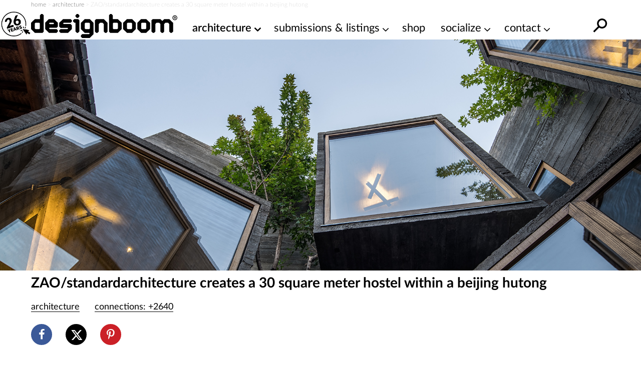

--- FILE ---
content_type: text/html; charset=UTF-8
request_url: https://www.designboom.com/architecture/zaostandardarchitecture-30-square-meter-hostel-beijing-micro-hutong-11-06-2016/
body_size: 30624
content:
<!doctype html><html lang=en><head><meta charset="utf-8"><meta http-equiv="X-UA-Compatible" content="IE=edge,chrome=1"><title>ZAO/standardarchitecture creates hostel within beijing hutong</title><meta name="viewport" content="width=device-width, initial-scale=1"><link rel=preload as=image href=https://static.designboom.com/wp-content/uploads/2016/11/ZAO-standardarchitecture-micro-hutong-hostel-beijing-designboom-600.jpg media="(max-width: 500px)"><link rel=preload as=image href=https://static.designboom.com/wp-content/uploads/2016/11/ZAO-standardarchitecture-micro-hutong-hostel-beijing-designboom-1800.jpg media="(min-width: 501px)"><link rel=preload href=https://www.designboom.com/wp-content/themes/designboom/res/fonts/LatoLatin-Bold.woff2 as=font type=font/woff2 crossorigin><link rel=preload href=https://www.designboom.com/wp-content/themes/designboom/res/fonts/LatoLatin-Thin.woff2 as=font type=font/woff2 media="(min-width: 501px)" crossorigin><link rel=preload href=https://www.designboom.com/wp-content/themes/designboom/res/fonts/LatoLatin-Regular.woff2 as=font type=font/woff2 media="(min-width: 501px)" crossorigin><link rel=preload href=https://www.designboom.com/wp-content/themes/designboom/res/fonts/LatoLatin-Semibold.woff2 as=font type=font/woff2 media="(min-width: 501px)" crossorigin><link rel=preload href=https://www.designboom.com/wp-content/themes/designboom/res/fonts/fontello-eed58dc9/font/fontello.woff2 as=font type=font/woff2 media="(min-width: 1200px)" crossorigin><link rel=dns-prefetch href=https://www.google.com crossorigin><link rel=dns-prefetch href=https://www.googletagmanager.com crossorigin><meta name='impact-site-verification' content='48de55f6-bb04-4a5c-8023-c3221f23a840'><script type=application/ld+json>{"@context":"https://schema.org","@type":"WebSite","url":"https://www.designboom.com/","potentialAction":{"@type":"SearchAction","target":"https://www.designboom.com/search-result/?q={search_term_string}","query-input":"required name=search_term_string"}}</script> <style>/*<![CDATA[*/@font-face{font-family:"Lato";src:url("https://www.designboom.com/wp-content/themes/designboom/res/fonts/LatoLatin-Bold.woff2") format("woff2"),url("https://www.designboom.com/wp-content/themes/designboom/res/fonts/LatoLatin-Bold.woff") format("woff");font-style:normal;font-weight:700;font-display:swap}@font-face{font-family:"Lato";src:url("https://www.designboom.com/wp-content/themes/designboom/res/fonts/LatoLatin-Thin.woff2") format("woff2"),url("https://www.designboom.com/wp-content/themes/designboom/res/fonts/LatoLatin-Thin.woff") format("woff");font-style:normal;font-weight:300;font-display:swap}@font-face{font-family:"Lato";src:url("https://www.designboom.com/wp-content/themes/designboom/res/fonts/LatoLatin-Regular.woff2") format("woff2"),url("https://www.designboom.com/wp-content/themes/designboom/res/fonts/LatoLatin-Regular.woff") format("woff");font-style:normal;font-weight:400;font-display:swap}@font-face{font-family:"Lato";src:url("https://www.designboom.com/wp-content/themes/designboom/res/fonts/LatoLatin-Semibold.woff2") format("woff2"),url("https://www.designboom.com/wp-content/themes/designboom/res/fonts/LatoLatin-Semibold.woff") format("woff");font-style:normal;font-weight:600;font-display:swap}@font-face{font-family:"fontello";src:url("/wp-content/themes/designboom/res/fonts/fontello-eed58dc9/font/fontello.woff2") format("woff2"),url("/wp-content/themes/designboom/res/fonts/fontello-eed58dc9/font/fontello.woff") format("woff");font-style:normal;font-weight:400;font-display:swap}[class^=icon-]:before,[class*=" icon-"]:before{font-family:"fontello";font-style:normal;font-weight:400;speak:none;display:flex;justify-content:center;align-items:center;text-decoration:inherit;text-align:center;font-feature-settings:normal;font-variant:normal;text-transform:none;line-height:1em;-webkit-font-smoothing:antialiased;-moz-osx-font-smoothing:grayscale}.icon-angle-down:before{content:"1"}.icon-angle-right:before{content:"2"}.icon-phone:before{content:""}.icon-location:before{content:""}.icon-rss:before{content:""}.icon-share:before{content:""}.icon-globe:before{content:""}.icon-mail:before{content:""}.icon-tiktok:before{content:""}.icon-x-twitter:before{content:""}.icon-doc:before{content:""}.icon-gplus:before{content:""}.icon-facebook:before{content:""}.icon-linkedin:before{content:""}.icon-youtube:before{content:""}.icon-instagram:before{content:""}.icon-reddit:before{content:""}.icon-wechat:before{content:""}.icon-connections:before{content:""}.icon-pinterest:before{content:""}.icon-architonic:before,.icon-archdaily:before{content:"";display:flex;justify-content:center;align-items:center;width:50px;height:60px;background-repeat:no-repeat;background-size:contain}.icon-architonic:before{background-image:url("/wp-content/themes/designboom/res/images/architonic-logo.png")}.icon-archdaily:before{background-image:url("/wp-content/themes/designboom/res/images/archdaily-icon.svg")}:root{--years-logo:url("/wp-content/themes/designboom/res/images/26yearslogo.png");--text-color:#000}@keyframes slide-up{0%{transform:translateY(100%)}100%{transform:translateY(0)}}@keyframes slide-down{0%{transform:translateY(-100%)}100%{transform:translateY(0)}}*,*::before,*::after{box-sizing:border-box}input,button,textarea,select,form,div,span p,ul,ol,li,figure,picture,figcaption,blockquote,dl,dd{margin:0;padding:0;font:inherit}article,aside,details,figcaption,figure,footer,header,hgroup,menu,nav,section{display:block}small{font-size:80%}ul,ol{list-style:none}img{border:0;max-width:100%;display:block;vertical-align:baseline;height:auto}canvas{width:100%;height:auto}html,body{width:100%;scroll-behavior:smooth}body{min-height:100vh;line-height:1.5;margin:0;padding:0;font-family:"Lato",sans-serif;font-weight:400;font-size:16px;color:#000;background-color:rgba(0,0,0,0);scroll-behavior:smooth}h1{font-size:1.75em;font-weight:700;margin:0;padding:0;line-height:1.1}h2{font-size:1.5em;font-weight:700;margin:0;padding:0;line-height:1.1}h3{font-size:1.375em;font-weight:700;margin:0;padding:0;line-height:1.1}h4{font-size:1.25em;font-weight:700;margin:0;padding:0;line-height:1.1}a{color:#000;text-decoration:none}a:active,a:hover{outline:0}.preload
*{transition:none !important}.preload * .scl-bar,.preload * .conn-list-wrapper{display:none !important}.preload a.menu-item-link:before{display:none !important}@media(max-width: 949px){#db-view{word-wrap:break-word;word-wrap:break-word;word-break:break-word;-webkit-hyphens:none;hyphens:none}}body.target-name-aside-menu,.target-name-aside-menu #db-view,#db-view.no-scroll,body.no-scroll{overflow-y:hidden}#db-hero.hero-image .hero-sizer,#db-hero.hero-image .picture-link,.unhero .hero-sizer,.unhero .picture-link{display:block;min-height:calc(100vw*var(--hero-sizer-mobile-height)/var(--hero-sizer-mobile-width))}#db-hero.hero-image .hero-main-block-sizer,.unhero .hero-main-block-sizer{min-height:calc(100vw*var(--hs-mobile-ratio));max-width:var(--hs-mobile-width);max-height:var(--hs-mobile-height)}#db-hero.hero-image img.img-error,.unhero img.img-error{display:none}.sidebar{display:none}#db-view.fullH{display:flex;flex-direction:column;min-height:100vh;min-height:100dvh}#db-view.fullH #db-main{--min-height:none;flex-grow:1}.half-underline{position:relative;white-space:nowrap;display:inline-block}.half-underline:after{content:"";position:absolute;bottom:5px;left:0;width:100%;height:25%;z-index:-1;transition:all .1s ease-in}.half-underline-yellow:after{background-color:#fffe01}.half-underline-green:after{background-color:#01ff01}#db-footer{display:none}.header-td{position:absolute;top:-9999px;left:-9999px}#breadcrumbs{font-size:12px;font-weight:300;color:#c3c3c3;padding:0
15px}.aside-menu{left:0;bottom:0;width:100%;transform:translateX(-100%);background-color:#fff;display:block}.preload .aside-menu{display:none}.aside{position:fixed;top:0;transition-duration:.5s;transition-property:transform;z-index:300;overflow-y:scroll;border-bottom:1px inset #eee;-webkit-user-select:none;-moz-user-select:none;user-select:none;-ms-overflow-style:none}.aside::-webkit-scrollbar{display:none}.aside.open{transition-duration:.5s;transition-property:transform;transform:translateX(0)}#db-overlay{display:none;position:fixed;top:0;bottom:0;left:0;right:0;background:rgba(0,0,0,.3);z-index:200}#billboard{display:block;position:fixed;top:0;transform:translateY(-110%);z-index:10;left:0;right:0;text-align:center;background:#fff}#billboard
.bottom{position:absolute;font-size:14px;display:none;width:40px;height:40px;justify-content:center;align-items:center;background-color:#e9e9e9;border-radius:50px;right:7px;bottom:3px;cursor:pointer;z-index:999}#billboard
.top{position:absolute;font-size:14px;display:none;width:50px;height:50px;justify-content:flex-end;right:0;top:0;cursor:pointer;z-index:999}#billboard .top
span{display:flex;justify-content:center;align-items:center;width:40px;height:40px;background-color:#e9e9e9;border-radius:50px;margin-right:7px;margin-top:3px}#billboard.ready{top:48px;transform:translateY(0);animation:slide-down .5s}#billboard.ready .top,#billboard.ready
.bottom{display:flex}#billboard.ready
.counter{display:none}#billboard>img{display:none}#billboard a
img{max-width:100%;height:auto;margin:0
auto}#billboard .billboard-iframe{position:relative;display:block;padding-bottom:60%}#billboard .billboard-iframe
iframe{position:absolute;left:0;top:0;width:100%;height:100%}#search-bar{position:absolute;left:0;right:0;background-color:#fff;transform:translateY(0);transition:transform .5s ease-in-out;z-index:-1;bottom:0;height:44px}#search-bar.open{transform:translateY(100%)}#r-bar{position:fixed;top:0;left:0;width:0%;height:5px;background-color:#fffe01;transition:width .4s ease-out,opacity .3s ease-out;z-index:9999;mix-blend-mode:normal;mix-blend-mode:var(--r-bar-blend, normal)}@media(min-width: 501px){#billboard.ready
.counter{display:flex}#billboard .top
.span{width:30px;height:30px}#billboard .billboard-iframe{padding-bottom:35.71%}#db-hero.hero-image .hero-sizer,#db-hero.hero-image .picture-link,.unhero .hero-sizer,.unhero .picture-link{min-height:calc(100vw*var(--hero-sizer-desktop-height)/var(--hero-sizer-desktop-width))}#db-hero.hero-image .hero-main-block-sizer,.unhero .hero-main-block-sizer{width:100%;max-width:var(--hs-desktop-width);max-height:var(--hs-desktop-height);padding-bottom:calc(var(--hs-desktop-ratio)*100%);min-height:auto;position:relative}#db-hero.hero-image .hero-main-block-sizer picture,#db-hero.hero-image .hero-main-block-sizer img,.unhero .hero-main-block-sizer picture,.unhero .hero-main-block-sizer
img{position:absolute;top:0;left:0;right:0;bottom:0}}@media(min-width: 768px){#db-overlay.open{display:block}.layout-box{max-width:738px;margin:0
auto}.aside-menu{max-width:70%}#breadcrumbs{padding:0}}@media(min-width: 800px){.layout-box{max-width:768px;width:calc(100vw - 60px)}}@media(min-width: 950px){#billboard{background-color:rgba(0,0,0,0)}#billboard-sizer{width:calc(100vw - 350px);max-width:652px;position:relative}#search-bar{bottom:0;top:0;z-index:1;height:auto;transform:translateY(-200%);display:flex;align-items:center;right:35px;overflow:hidden}#search-bar.open{transform:translateY(0)}.target-name-aside-menu #db-view{overflow-y:hidden}.layout-box{width:calc(100vw - 60px);max-width:972px}.aside-menu{display:none}.header-td{position:inherit;top:inherit;left:inherit;font-size:14px;font-weight:300;color:#c3c3c3}.main-block{max-width:var(--hs-desktop-width)}}@media(min-width: 1200px){.layout-box{width:1156px;max-width:1156px}.main-block{max-width:var(--hs-desktop-width)}#billboard-sizer{max-width:836px}}#db-navbar{width:100%;top:0;-webkit-user-select:none;-moz-user-select:none;user-select:none;z-index:110;background-color:#fff;border-bottom:1px inset rgba(0,0,0,0);position:relative}.db-navbar-inner{display:flex;justify-content:space-between;align-items:center;padding-left:15px;padding-right:15px;padding-top:10px;padding-bottom:2px;background-color:#fff;position:relative}#bar-menu{display:none;overflow:hidden}.bar-logo{display:flex;align-items:center;background-color:#fff}.bar-logo-link{display:block;position:relative;padding-left:60px}.bar-logo-link:before{content:" ";position:absolute;left:5px;top:-8px;background-size:contain;background-repeat:no-repeat;background-image:url("/wp-content/themes/designboom/res/images/26yearslogo.png");background-image:var(--years-logo);width:52px;height:45px;z-index:1}.bar-logo-link:after{content:" ";position:absolute;left:6px;top:-7px;width:43px;height:42px;background:#fffe01;border-radius:50px;display:none}.bar-logo-link:hover:after{display:block}.logo-svg{height:34px;width:auto}.logo-svg
svg{height:100%;width:auto}#menu-bar-toggler{display:none;margin:4px
20px 0 20px}#db-navbar.menu-fixed,#db-navbar.fixed{position:fixed}#db-navbar.fixed{animation:slide-down .7s;border-bottom:1px inset #eee}#db-navbar.fixed .db-navbar-inner{padding-top:5px;padding-bottom:2px}#db-navbar.fixed .bar-logo-link:before{left:5px;top:-5px;width:48px;height:45px}#db-navbar.fixed .bar-logo-link:after{left:7px;top:-3px;width:38px;height:37px}#db-navbar.fixed .logo-svg,#db-navbar.fixed .logo-svg
svg{max-height:36px}@media(max-width: 369px){.db-navbar-inner{padding-top:5px;padding-bottom:0px}.bar-logo-link{padding:0}.bar-logo-link:before,.bar-logo-link:after,.bar-logo-link:hover:after{display:none}.logo-svg{height:30px;margin:5px
0}}@media(min-width: 500px){.logo-svg{height:48px}.bar-logo-link:before{left:-5px;top:-5px;width:59px;height:50px}.bar-logo-link:after{left:-5px;top:-4px;width:49px;height:48px}}@media(min-width: 768px){.db-navbar-inner{padding-left:0px;padding-right:0px}}@media(min-width: 950px){#bar-menu{order:10;overflow:inherit}#bar-menu.open{display:block;padding:10px;position:absolute;top:100%;background-color:#fff}#menu-bar-toggler{display:block}.bar-left{display:none}.db-navbar-inner{align-items:start;flex-wrap:wrap}.bar-logo{z-index:1}.bar-logo-link{padding-left:60px}.bar-logo-link:before{left:0px}.bar-logo-link:after{left:1px}.bar-right{margin-left:auto}#main-menu{margin:0;padding:0;display:flex}li.menu-item{margin:0;padding:0;position:relative}a.menu-item-link{display:block;font-size:22px;font-weight:400;white-space:nowrap;color:#000;text-decoration:none;margin:0
0 0 30px}a.menu-item-link.first{margin-left:0}a.menu-item-link:before{content:attr(title);display:block;font-weight:600;height:1px;color:rgba(0,0,0,0);overflow:hidden;visibility:hidden;margin-bottom:-1px}a.menu-item-link:hover,a.menu-item-link:focus,a.menu-item-link:active,a.menu-item-link:hover:after{font-weight:600}.mm-dropdown{padding-right:20px}.mm-dropdown-menu{display:none;position:absolute;opacity:.85;width:350px;width:var(--dd-width, 350px);left:initial;left:var(--dd-left, unset);right:initial;right:var(--dd-right, unset);background:#fff;padding:10px
0 5px 0}.dd-first{--dd-left:-10px}li.submenu-item{display:block;margin:0;font-size:20px;font-weight:400;flex:1 0 50%}li.submenu-item.ffull{flex:1 0 100%}a.submenu-item-link{display:block;padding:3px
10px;white-space:nowrap;color:#000;opacity:.95;text-decoration:none;line-height:1.42857143}a.submenu-item-link:hover,a.submenu-item-link.current-menu-item{font-weight:600;padding-left:15px;color:#000}a.menu-item-link-cd{padding-right:15px}a.menu-item-link-cd::after{content:"1";font-family:"fontello";margin:3px
0 0 5px;position:absolute}.mm-dropdown:hover>.mm-dropdown-menu,.mm-dropdown.open>.mm-dropdown-menu{display:flex;flex-wrap:wrap}li.current-menu-item>a{font-weight:600}.submenu-item-link.mm-compact-item{letter-spacing:-1px;font-size:16px;padding-top:7px}#db-navbar.fixed{--fs:16px}#db-navbar.fixed .db-navbar-inner{justify-content:start;flex-wrap:nowrap}#db-navbar.fixed .bar-logo-link{padding-left:48px}#db-navbar.fixed .bar-logo-link:before{left:0px;top:-3px}#db-navbar.fixed .bar-logo-link:after{left:1px;top:-2px}#db-navbar.fixed li.menu-item{left:calc(var(--shiftleft));transition:left .3s ease-in}#db-navbar.fixed a.menu-item-link{margin:0
0 0 15px;font-size:var(--fs)}#db-navbar.fixed a.menu-item-link.first{margin-left:0}#db-navbar.fixed #menu-bar-toggler{margin:0px
20px 0 10px}#db-navbar.fixed #bar-menu{display:block;position:relative;padding:8px
0 0 0;order:0}#db-navbar.fixed #bar-menu.open li.menu-item{transition:left .5s cubic-bezier(0.18, 0.89, 0.32, 1.28);left:0;font-size:var(--fs)}#db-navbar.menu-fixed,#db-navbar.fixed{overflow:inherit}}@media(min-width: 1021px){#db-navbar.fixed a.menu-item-link{font-size:18px}}@media(min-width: 1120px)and (max-width: 1199px){#bar-menu{order:0;display:block}}@media(min-width: 1120px){#bar-menu.open li.menu-item{transition:left .5s cubic-bezier(0.18, 0.89, 0.32, 1.28);left:0}#menu-bar-toggler{margin:4px
5px 0 5px}li.menu-item{left:calc(var(--shiftleft) - 30px);transition:left .3s ease-in}a.menu-item-link{margin:0
0 0 20px;font-size:18px}a.menu-item-link.first{margin-left:0}.db-navbar-inner{flex-wrap:nowrap}}@media(min-width: 1200px){#menu-bar-toggler{display:none}.bar-logo-link{padding-left:0}.bar-logo-link:before{display:none}.bar-logo-link:after{display:none}.bar-logo-link:hover:after{display:none}.dd-first{--dd-left:25px}li.menu-item{left:auto;transition:none}a.menu-item-link{margin:0
0 0 30px;font-size:22px}a.menu-item-link.first{margin-left:30px}#db-navbar.fixed #menu-bar-toggler{display:block}#db-navbar.fixed a.menu-item-link{margin:0
0 0 30px}#db-navbar.fixed a.menu-item-link.first{margin-left:30px}#bar-menu{order:0;display:block;padding:12px
0 0 0}}@media(min-width: 1280px){.bar-logo-link{padding-left:0}.bar-logo-link:before{display:block;left:-60px}.bar-logo-link:after{left:-59px}.bar-logo-link:hover:after{display:block}#db-navbar.fixed .bar-logo-link{padding-left:0px}#db-navbar.fixed .bar-logo-link:before{left:-50px}#db-navbar.fixed .bar-logo-link:after{left:-48px}}.text-color{color:#000 !important}.text-center{text-align:center}.text-right{text-align:right}.text-error{color:#e72323 !important}.text-thin{font-weight:300}.text-regular{font-weight:400}.text-semibold{font-weight:600}.text-bold{font-weight:700}.text-balanced{text-wrap:balance}.d-block{display:block}.d-none{display:none}.d-bold{font-weight:700}.mt-0{margin-top:0}.mb-0{margin-bottom:0}.mt-5{margin-top:5px}.mb-5{margin-bottom:5px}.mt-10{margin-top:10px}.mb-10{margin-bottom:10px}.mt-15{margin-top:15px}.mb-15{margin-bottom:15px}.mt-20{margin-top:20px}.mb-20{margin-bottom:20px}.mt-30{margin-top:30px}.mb-30{margin-bottom:30px}.mt-35{margin-top:35px}.mb-35{margin-bottom:35px}.mt-40{margin-top:40px}.mb-40{margin-bottom:40px}.my-50{margin-bottom:50px;margin-top:50px}.size-16{font-size:16px}.size-18{font-size:18px}.size-20{font-size:20px}.size-22{font-size:22px}.size-24{font-size:24px}.size-28{font-size:28px}.size-30{font-size:30px}.mt-auto{margin-top:auto}.d-flex{display:flex}.d-flex-column{flex-direction:column}.justify-content-between{justify-content:space-between}.align-center{align-items:center}@media(min-width: 500px){.only-small{display:none !important}}@media(max-width: 499px){.exclude-small{display:none !important}}@media(min-width: 600px){.only-600{display:none !important}}@media(max-width: 599px){.exclude-600{display:none !important}}@media(min-width: 950px){.until-large{display:none !important}}@media(max-width: 949px){.from-large{display:none !important}}@media(min-width: 768px){.until-medium{display:none !important}}@media(max-width: 767px){.from-medium{display:none !important}}.db-ico{width:30px;height:30px;cursor:pointer;overflow:hidden;display:inline-block}.db-ico
.close{display:none;transition:all .1s ease-out;position:relative}.db-ico .close:before,.db-ico .close:after{width:30px;height:1px;background-color:#000;border-radius:0px;position:absolute;transition-duration:0s;transition-delay:.1s;transition-timing-function:linear;content:"";display:block;top:15px}.db-ico .closer:before{top:-10px;transition-property:top,opacity}.db-ico .closer:after{bottom:-10px;transition-property:bottom,transform}.db-icon
svg{width:100%;height:100%;transition:all .1s ease-in}.db-ico.open
svg{display:none}.db-ico.open
.close{display:inline-block;width:30px;height:30px}.db-ico.open .close:before{transform:rotate(45deg)}.db-ico.open .close:after{transform:rotate(-45deg)}#search-bar-ico{position:absolute}#search-bar-toggler{width:40px;height:40px;display:flex;justify-content:center;align-items:center}#search-bar-toggler
svg{margin-top:7px}#search-bar-toggler:hover
svg{transform:rotateY(180deg) scale(1.3)}.svg-search{width:40px;height:40px;transform:rotateY(180deg)}.button-slick{display:flex;overflow:hidden}.button-slick
.item{flex:1 0 100%;width:100%}.button-slick .bck-half:after{bottom:1px}.button-slick.flickity-enabled{display:block;overflow:inherit}.hero-wrapper .db-page-title{padding-left:15px;padding-right:15px;padding-top:10px}.hero-wrapper .db-page-subtitle{font-size:22px;margin-bottom:25px}#db-hero
img{width:100%}a.link-color{text-decoration:none;color:#a4a1a1}a.link-color:hover{background-color:#fffe01;color:#000;text-decoration:underline;transition:background-color .3s linear}.dmk-button,.dbtn{--bg:#FFFE01;--color:#000;background-color:var(--bg);color:var(--color);padding:10px
20px;border:none;cursor:pointer;transition:all .3s ease;-webkit-appearance:none;-moz-appearance:none;appearance:none;display:inline-block}.dmk-button:hover,.dbtn:hover{box-shadow:0 0 10px rgba(255,254,1,.3);transform:scale(1.1)}.dmk-button:active,.dbtn:active{transform:scale(0.9)}.dmk-button:disabled,.dbtn:disabled{--bg:#A4A1A1}.dmk-button:disabled:hover,.dmk-button:disabled:active,.dbtn:disabled:hover,.dbtn:disabled:active{box-shadow:0 0 0;transform:scale(1)}#sticky-video{height:0;padding-bottom:56.25%;position:relative;background-color:rgba(0,0,0,.6);overflow:hidden}#sticky-video
iframe{position:absolute;top:0;left:0;width:100%;height:100%}#sticky-video
.close{display:none}#sticky-video
.loading{position:absolute;top:0;left:0;width:100%;height:100%;display:flex;justify-content:center;align-items:center}#sticky-video
.thumb{position:absolute;top:50%;left:50%;transform:translateX(-50%) translateY(-50%)}#sticky-video.sticky{position:fixed;bottom:5px;right:15px;padding-bottom:0;width:240px;height:135px;transform:translateY(100%);animation:fade-in-up .75s ease forwards;z-index:1000}#sticky-video.sticky
.close{display:flex;position:absolute;top:-10px;right:-10px;font-size:16px;background:#e9e9e9;border-radius:50px;width:25px;height:25px;justify-content:center;align-items:center;padding-bottom:2px}#sticky-video.loaded
.loading{display:none}@media(min-width: 400px){#sticky-video.sticky{width:272px;height:153px}}@media(min-width: 600px){#sticky-video.sticky{width:50vw;height:28.125vw;max-width:512px;max-height:288px}}.post-title{padding:0
15px;margin:10px
0 0 0}.post-title-inner{margin:10px
0 0 0}.page-content{margin:0
15px;flex:1}.post .page-content>*{max-width:818px}.post-bar{margin:20px
0 20px 0;display:flex;flex-wrap:wrap}.info-cat{margin-right:30px}.info-share{display:none}.info-conn{flex:1 0 100%;margin-top:10px}.info{font-size:18px;white-space:nowrap;display:inline-block}@media(min-width: 500px){.info-conn{flex:0;margin-top:0}}@media(min-width: 768px){.post-title{padding:0}.page-content{margin:0}}@media(min-width: 950px){.post-title,.post-title-inner{margin-bottom:20px}.post-bar{margin-top:0}}.share-bar{margin:15px
0 30px 0;width:180px;display:flex;justify-content:space-between}.share-bar .scl-btn{width:42px;height:42px;display:flex;justify-content:center;align-items:center;border:2px
solid;border-radius:50%;background-color:#fff;color:#fff;font-size:22px;text-decoration:none;transform:translateY(0)}.share-bar .scl-btn:hover{text-decoration:none;background-color:#fff}.scl-btn.facebook{border-color:#3b5998;background:#3b5998}.scl-btn.facebook:hover{color:#3b5998}.scl-btn.twitter{border-color:#000;background:#000}.scl-btn.twitter
.icon{font-size:20px}.scl-btn.twitter .icon:before{margin-top:-2px;margin-left:-1px}.scl-btn.twitter:hover{color:#000}.scl-btn.pinterest{border-color:#cb2027;background:#cb2027}.scl-btn.pinterest:hover{color:#cb2027}.scl-btn.linkedin{border-color:#0072b1;background:#0072b1}.scl-btn.linkedin:hover{color:#0072b1}#gam-bb{--ratio:500/300;display:block;position:fixed;top:0;transform:translateY(-110%);z-index:10;left:0;right:0;text-align:center;background:#fff}#gam-bb
.top{position:absolute;font-size:14px;display:none;width:50px;height:50px;justify-content:flex-end;right:0;bottom:0;cursor:pointer;z-index:999}#gam-bb .top
span{display:flex;justify-content:center;align-items:center;width:40px;height:40px;background-color:rgba(233,233,233,.5);border-radius:50px;margin-right:7px;margin-top:3px}#gam-bb
.bottom{position:absolute;font-size:14px;display:none;width:40px;height:40px;justify-content:center;align-items:center;background-color:rgba(233,233,233,.5);border-radius:50px;right:7px;bottom:3px;cursor:pointer;z-index:999}#gam-bb.ready{top:48px;transform:translateY(0);animation:slide-down .5s}#gam-bb.ready .top,#gam-bb.ready
.bottom{display:flex}#gam-bb.ready
.counter{display:none}#bb-sizer{aspect-ratio:500/300;aspect-ratio:var(--ratio, 500/300);overflow:hidden}#bb-sizer div,#bb-sizer
iframe{aspect-ratio:500/300;aspect-ratio:var(--ratio, 500/300);overflow:hidden;width:100%;height:auto}@media(min-width: 501px){#gam-bb{--ratio:840/300}#gam-bb.ready
.counter{display:flex}#gam-bb
.top{bottom:auto;bottom:initial;top:5px;left:5px;width:25px;height:25px;border-radius:50px}#gam-bb .top
span{width:20px;height:20px}}@media(min-width: 950px){#gam-bb{background-color:rgba(0,0,0,0)}#bb-sizer{width:calc(100vw - 380px);max-width:652px;position:relative;background-color:#fff}}@media(min-width: 1200px){#bb-sizer{max-width:836px}}/*]]>*/</style> <script data-cmp-ab=1 src=https://cdn.consentmanager.net/delivery/js/semiautomatic.min.js data-cmp-cdid=bb3961e46271b data-cmp-host=c.delivery.consentmanager.net data-cmp-cdn=cdn.consentmanager.net data-cmp-codesrc=0></script> <script>window.dataLayer=window.dataLayer||[];window.dataLayer.push({platform:"db",appId:"designboom"});const userId=0;if(userId)window.dataLayer.push({userId:userId});(function(w,d,s,l,i){w[l]=w[l]||[];w[l].push({'gtm.start':new Date().getTime(),event:'gtm.js'});var f=d.getElementsByTagName(s)[0],j=d.createElement(s),dl=l!='dataLayer'?'&l='+l:'';j.async=true;j.src='https://www.googletagmanager.com/gtm.js?id='+i+dl;f.parentNode.insertBefore(j,f);})(window,document,'script','dataLayer','GTM-5KPHJRQB');</script> <meta name='robots' content='index, follow, max-image-preview:large, max-snippet:-1, max-video-preview:-1'><style>img:is([sizes="auto" i], [sizes^="auto," i]){contain-intrinsic-size:3000px 1500px}</style><meta name="description" content="ZAO / standardarchitecture has completed a hostel inside a renovated beijing hutong that measures just 30 square meters."><link rel=canonical href=https://www.designboom.com/architecture/zaostandardarchitecture-30-square-meter-hostel-beijing-micro-hutong-11-06-2016/ ><meta property="og:locale" content="en_US"><meta property="og:type" content="article"><meta property="og:title" content="ZAO/standardarchitecture creates a 30 square meter hostel within a beijing hutong"><meta property="og:description" content="ZAO / standardarchitecture has completed a hostel inside a renovated beijing hutong that measures just 30 square meters."><meta property="og:url" content="https://www.designboom.com/architecture/zaostandardarchitecture-30-square-meter-hostel-beijing-micro-hutong-11-06-2016/"><meta property="og:site_name" content="designboom | architecture &amp; design magazine"><meta property="article:publisher" content="https://www.facebook.com/designboomnews/"><meta property="article:published_time" content="2016-11-07T10:25:26+00:00"><meta property="article:modified_time" content="2021-06-10T16:00:47+00:00"><meta property="og:image" content="https://www.designboom.com/twitterimages/uploads/2016/11/ZAO-standardarchitecture-micro-hutong-hostel-beijing-designboom-02.jpg"><meta name="author" content="philip stevens I designboom"><meta name="twitter:card" content="summary_large_image"><meta name="twitter:creator" content="@designboom"><meta name="twitter:site" content="@designboom"> <script type=application/ld+json class=yoast-schema-graph>{"@context":"https://schema.org","@graph":[{"@type":"Article","@id":"https://www.designboom.com/architecture/zaostandardarchitecture-30-square-meter-hostel-beijing-micro-hutong-11-06-2016/#article","isPartOf":{"@id":"https://www.designboom.com/architecture/zaostandardarchitecture-30-square-meter-hostel-beijing-micro-hutong-11-06-2016/"},"author":{"name":"philip stevens I designboom","@id":"https://www.designboom.com/#/schema/person/db251bb8d58c387f47826cd92d0bd273"},"headline":"ZAO/standardarchitecture creates a 30 square meter hostel within a beijing hutong","datePublished":"2016-11-07T10:25:26+00:00","dateModified":"2021-06-10T16:00:47+00:00","mainEntityOfPage":{"@id":"https://www.designboom.com/architecture/zaostandardarchitecture-30-square-meter-hostel-beijing-micro-hutong-11-06-2016/"},"wordCount":391,"commentCount":1,"publisher":{"@id":"https://www.designboom.com/#organization"},"image":{"@id":"https://www.designboom.com/architecture/zaostandardarchitecture-30-square-meter-hostel-beijing-micro-hutong-11-06-2016/#primaryimage"},"thumbnailUrl":"https://www.designboom.com/wp-content/uploads/2016/11/ZAO-standardarchitecture-micro-hutong-hostel-beijing-designboom-02.jpg","keywords":["architecture in beijing","architecture in china","hutong design and architecture phenomenon","spaces under 50 sqm","ZAO / standardarchitecture"],"articleSection":["architecture","galleries"],"inLanguage":"en-US","potentialAction":[{"@type":"CommentAction","name":"Comment","target":["https://www.designboom.com/architecture/zaostandardarchitecture-30-square-meter-hostel-beijing-micro-hutong-11-06-2016/#respond"]}]},{"@type":"WebPage","@id":"https://www.designboom.com/architecture/zaostandardarchitecture-30-square-meter-hostel-beijing-micro-hutong-11-06-2016/","url":"https://www.designboom.com/architecture/zaostandardarchitecture-30-square-meter-hostel-beijing-micro-hutong-11-06-2016/","name":"ZAO/standardarchitecture creates hostel within beijing hutong","isPartOf":{"@id":"https://www.designboom.com/#website"},"primaryImageOfPage":{"@id":"https://www.designboom.com/architecture/zaostandardarchitecture-30-square-meter-hostel-beijing-micro-hutong-11-06-2016/#primaryimage"},"image":{"@id":"https://www.designboom.com/architecture/zaostandardarchitecture-30-square-meter-hostel-beijing-micro-hutong-11-06-2016/#primaryimage"},"thumbnailUrl":"https://www.designboom.com/wp-content/uploads/2016/11/ZAO-standardarchitecture-micro-hutong-hostel-beijing-designboom-02.jpg","datePublished":"2016-11-07T10:25:26+00:00","dateModified":"2021-06-10T16:00:47+00:00","description":"ZAO / standardarchitecture has completed a hostel inside a renovated beijing hutong that measures just 30 square meters.","breadcrumb":{"@id":"https://www.designboom.com/architecture/zaostandardarchitecture-30-square-meter-hostel-beijing-micro-hutong-11-06-2016/#breadcrumb"},"inLanguage":"en-US","potentialAction":[{"@type":"ReadAction","target":["https://www.designboom.com/architecture/zaostandardarchitecture-30-square-meter-hostel-beijing-micro-hutong-11-06-2016/"]}]},{"@type":"ImageObject","inLanguage":"en-US","@id":"https://www.designboom.com/architecture/zaostandardarchitecture-30-square-meter-hostel-beijing-micro-hutong-11-06-2016/#primaryimage","url":"https://www.designboom.com/wp-content/uploads/2016/11/ZAO-standardarchitecture-micro-hutong-hostel-beijing-designboom-02.jpg","contentUrl":"https://www.designboom.com/wp-content/uploads/2016/11/ZAO-standardarchitecture-micro-hutong-hostel-beijing-designboom-02.jpg","width":818,"height":546},{"@type":"BreadcrumbList","@id":"https://www.designboom.com/architecture/zaostandardarchitecture-30-square-meter-hostel-beijing-micro-hutong-11-06-2016/#breadcrumb","itemListElement":[{"@type":"ListItem","position":1,"name":"home","item":"https://www.designboom.com/"},{"@type":"ListItem","position":2,"name":"architecture","item":"https://www.designboom.com/architecture/"},{"@type":"ListItem","position":3,"name":"ZAO/standardarchitecture creates a 30 square meter hostel within a beijing hutong"}]},{"@type":"WebSite","@id":"https://www.designboom.com/#website","url":"https://www.designboom.com/","name":"designboom | architecture &amp; design magazine","description":"designboom magazine | your first source for architecture, design &amp; art news","publisher":{"@id":"https://www.designboom.com/#organization"},"potentialAction":[{"@type":"SearchAction","target":{"@type":"EntryPoint","urlTemplate":"https://www.designboom.com/search-result/?q={search_term_string}"},"query-input":{"@type":"PropertyValueSpecification","valueRequired":true,"valueName":"search_term_string"}}],"inLanguage":"en-US"},{"@type":"Organization","@id":"https://www.designboom.com/#organization","name":"Designboom","url":"https://www.designboom.com/","logo":{"@type":"ImageObject","inLanguage":"en-US","@id":"https://www.designboom.com/#/schema/logo/image/","url":"https://www.designboom.com/wp-content/uploads/2015/10/DesignboomLogo.gif","contentUrl":"https://www.designboom.com/wp-content/uploads/2015/10/DesignboomLogo.gif","width":336,"height":54,"caption":"Designboom"},"image":{"@id":"https://www.designboom.com/#/schema/logo/image/"},"sameAs":["https://www.facebook.com/designboomnews/","https://x.com/designboom","https://www.instagram.com/designboom/","https://www.pinterest.com/designboom/","https://www.youtube.com/channel/UCv6JHGYnS74viHnZ-6zR2Jg"]},{"@type":"Person","@id":"https://www.designboom.com/#/schema/person/db251bb8d58c387f47826cd92d0bd273","name":"philip stevens I designboom","sameAs":["sysadmin"],"url":"https://www.designboom.com/author/philipdesignboom-com/"}]}</script> <link rel=dns-prefetch href=//static.designboom.com><link rel=alternate type=application/rss+xml title="designboom | architecture &amp; design magazine &raquo; ZAO/standardarchitecture creates a 30 square meter hostel within a beijing hutong Comments Feed" href=https://www.designboom.com/architecture/zaostandardarchitecture-30-square-meter-hostel-beijing-micro-hutong-11-06-2016/feed/ ><style id=classic-theme-styles-inline-css>/*! This file is auto-generated */
.wp-block-button__link{color:#fff;background-color:#32373c;border-radius:9999px;box-shadow:none;text-decoration:none;padding:calc(.667em + 2px) calc(1.333em + 2px);font-size:1.125em}.wp-block-file__button{background:#32373c;color:#fff;text-decoration:none}</style><style id=global-styles-inline-css>/*<![CDATA[*/:root{--wp--preset--aspect-ratio--square:1;--wp--preset--aspect-ratio--4-3:4/3;--wp--preset--aspect-ratio--3-4:3/4;--wp--preset--aspect-ratio--3-2:3/2;--wp--preset--aspect-ratio--2-3:2/3;--wp--preset--aspect-ratio--16-9:16/9;--wp--preset--aspect-ratio--9-16:9/16;--wp--preset--color--black:#000;--wp--preset--color--cyan-bluish-gray:#abb8c3;--wp--preset--color--white:#fff;--wp--preset--color--pale-pink:#f78da7;--wp--preset--color--vivid-red:#cf2e2e;--wp--preset--color--luminous-vivid-orange:#ff6900;--wp--preset--color--luminous-vivid-amber:#fcb900;--wp--preset--color--light-green-cyan:#7bdcb5;--wp--preset--color--vivid-green-cyan:#00d084;--wp--preset--color--pale-cyan-blue:#8ed1fc;--wp--preset--color--vivid-cyan-blue:#0693e3;--wp--preset--color--vivid-purple:#9b51e0;--wp--preset--gradient--vivid-cyan-blue-to-vivid-purple:linear-gradient(135deg,rgba(6,147,227,1) 0%,rgb(155,81,224) 100%);--wp--preset--gradient--light-green-cyan-to-vivid-green-cyan:linear-gradient(135deg,rgb(122,220,180) 0%,rgb(0,208,130) 100%);--wp--preset--gradient--luminous-vivid-amber-to-luminous-vivid-orange:linear-gradient(135deg,rgba(252,185,0,1) 0%,rgba(255,105,0,1) 100%);--wp--preset--gradient--luminous-vivid-orange-to-vivid-red:linear-gradient(135deg,rgba(255,105,0,1) 0%,rgb(207,46,46) 100%);--wp--preset--gradient--very-light-gray-to-cyan-bluish-gray:linear-gradient(135deg,rgb(238,238,238) 0%,rgb(169,184,195) 100%);--wp--preset--gradient--cool-to-warm-spectrum:linear-gradient(135deg,rgb(74,234,220) 0%,rgb(151,120,209) 20%,rgb(207,42,186) 40%,rgb(238,44,130) 60%,rgb(251,105,98) 80%,rgb(254,248,76) 100%);--wp--preset--gradient--blush-light-purple:linear-gradient(135deg,rgb(255,206,236) 0%,rgb(152,150,240) 100%);--wp--preset--gradient--blush-bordeaux:linear-gradient(135deg,rgb(254,205,165) 0%,rgb(254,45,45) 50%,rgb(107,0,62) 100%);--wp--preset--gradient--luminous-dusk:linear-gradient(135deg,rgb(255,203,112) 0%,rgb(199,81,192) 50%,rgb(65,88,208) 100%);--wp--preset--gradient--pale-ocean:linear-gradient(135deg,rgb(255,245,203) 0%,rgb(182,227,212) 50%,rgb(51,167,181) 100%);--wp--preset--gradient--electric-grass:linear-gradient(135deg,rgb(202,248,128) 0%,rgb(113,206,126) 100%);--wp--preset--gradient--midnight:linear-gradient(135deg,rgb(2,3,129) 0%,rgb(40,116,252) 100%);--wp--preset--font-size--small:13px;--wp--preset--font-size--medium:20px;--wp--preset--font-size--large:36px;--wp--preset--font-size--x-large:42px;--wp--preset--spacing--20:0.44rem;--wp--preset--spacing--30:0.67rem;--wp--preset--spacing--40:1rem;--wp--preset--spacing--50:1.5rem;--wp--preset--spacing--60:2.25rem;--wp--preset--spacing--70:3.38rem;--wp--preset--spacing--80:5.06rem;--wp--preset--shadow--natural:6px 6px 9px rgba(0, 0, 0, 0.2);--wp--preset--shadow--deep:12px 12px 50px rgba(0, 0, 0, 0.4);--wp--preset--shadow--sharp:6px 6px 0px rgba(0, 0, 0, 0.2);--wp--preset--shadow--outlined:6px 6px 0px -3px rgba(255, 255, 255, 1), 6px 6px rgba(0, 0, 0, 1);--wp--preset--shadow--crisp:6px 6px 0px rgba(0, 0, 0, 1)}:where(.is-layout-flex){gap:0.5em}:where(.is-layout-grid){gap:0.5em}body .is-layout-flex{display:flex}.is-layout-flex{flex-wrap:wrap;align-items:center}.is-layout-flex>:is(*,div){margin:0}body .is-layout-grid{display:grid}.is-layout-grid>:is(*,div){margin:0}:where(.wp-block-columns.is-layout-flex){gap:2em}:where(.wp-block-columns.is-layout-grid){gap:2em}:where(.wp-block-post-template.is-layout-flex){gap:1.25em}:where(.wp-block-post-template.is-layout-grid){gap:1.25em}.has-black-color{color:var(--wp--preset--color--black) !important}.has-cyan-bluish-gray-color{color:var(--wp--preset--color--cyan-bluish-gray) !important}.has-white-color{color:var(--wp--preset--color--white) !important}.has-pale-pink-color{color:var(--wp--preset--color--pale-pink) !important}.has-vivid-red-color{color:var(--wp--preset--color--vivid-red) !important}.has-luminous-vivid-orange-color{color:var(--wp--preset--color--luminous-vivid-orange) !important}.has-luminous-vivid-amber-color{color:var(--wp--preset--color--luminous-vivid-amber) !important}.has-light-green-cyan-color{color:var(--wp--preset--color--light-green-cyan) !important}.has-vivid-green-cyan-color{color:var(--wp--preset--color--vivid-green-cyan) !important}.has-pale-cyan-blue-color{color:var(--wp--preset--color--pale-cyan-blue) !important}.has-vivid-cyan-blue-color{color:var(--wp--preset--color--vivid-cyan-blue) !important}.has-vivid-purple-color{color:var(--wp--preset--color--vivid-purple) !important}.has-black-background-color{background-color:var(--wp--preset--color--black) !important}.has-cyan-bluish-gray-background-color{background-color:var(--wp--preset--color--cyan-bluish-gray) !important}.has-white-background-color{background-color:var(--wp--preset--color--white) !important}.has-pale-pink-background-color{background-color:var(--wp--preset--color--pale-pink) !important}.has-vivid-red-background-color{background-color:var(--wp--preset--color--vivid-red) !important}.has-luminous-vivid-orange-background-color{background-color:var(--wp--preset--color--luminous-vivid-orange) !important}.has-luminous-vivid-amber-background-color{background-color:var(--wp--preset--color--luminous-vivid-amber) !important}.has-light-green-cyan-background-color{background-color:var(--wp--preset--color--light-green-cyan) !important}.has-vivid-green-cyan-background-color{background-color:var(--wp--preset--color--vivid-green-cyan) !important}.has-pale-cyan-blue-background-color{background-color:var(--wp--preset--color--pale-cyan-blue) !important}.has-vivid-cyan-blue-background-color{background-color:var(--wp--preset--color--vivid-cyan-blue) !important}.has-vivid-purple-background-color{background-color:var(--wp--preset--color--vivid-purple) !important}.has-black-border-color{border-color:var(--wp--preset--color--black) !important}.has-cyan-bluish-gray-border-color{border-color:var(--wp--preset--color--cyan-bluish-gray) !important}.has-white-border-color{border-color:var(--wp--preset--color--white) !important}.has-pale-pink-border-color{border-color:var(--wp--preset--color--pale-pink) !important}.has-vivid-red-border-color{border-color:var(--wp--preset--color--vivid-red) !important}.has-luminous-vivid-orange-border-color{border-color:var(--wp--preset--color--luminous-vivid-orange) !important}.has-luminous-vivid-amber-border-color{border-color:var(--wp--preset--color--luminous-vivid-amber) !important}.has-light-green-cyan-border-color{border-color:var(--wp--preset--color--light-green-cyan) !important}.has-vivid-green-cyan-border-color{border-color:var(--wp--preset--color--vivid-green-cyan) !important}.has-pale-cyan-blue-border-color{border-color:var(--wp--preset--color--pale-cyan-blue) !important}.has-vivid-cyan-blue-border-color{border-color:var(--wp--preset--color--vivid-cyan-blue) !important}.has-vivid-purple-border-color{border-color:var(--wp--preset--color--vivid-purple) !important}.has-vivid-cyan-blue-to-vivid-purple-gradient-background{background:var(--wp--preset--gradient--vivid-cyan-blue-to-vivid-purple) !important}.has-light-green-cyan-to-vivid-green-cyan-gradient-background{background:var(--wp--preset--gradient--light-green-cyan-to-vivid-green-cyan) !important}.has-luminous-vivid-amber-to-luminous-vivid-orange-gradient-background{background:var(--wp--preset--gradient--luminous-vivid-amber-to-luminous-vivid-orange) !important}.has-luminous-vivid-orange-to-vivid-red-gradient-background{background:var(--wp--preset--gradient--luminous-vivid-orange-to-vivid-red) !important}.has-very-light-gray-to-cyan-bluish-gray-gradient-background{background:var(--wp--preset--gradient--very-light-gray-to-cyan-bluish-gray) !important}.has-cool-to-warm-spectrum-gradient-background{background:var(--wp--preset--gradient--cool-to-warm-spectrum) !important}.has-blush-light-purple-gradient-background{background:var(--wp--preset--gradient--blush-light-purple) !important}.has-blush-bordeaux-gradient-background{background:var(--wp--preset--gradient--blush-bordeaux) !important}.has-luminous-dusk-gradient-background{background:var(--wp--preset--gradient--luminous-dusk) !important}.has-pale-ocean-gradient-background{background:var(--wp--preset--gradient--pale-ocean) !important}.has-electric-grass-gradient-background{background:var(--wp--preset--gradient--electric-grass) !important}.has-midnight-gradient-background{background:var(--wp--preset--gradient--midnight) !important}.has-small-font-size{font-size:var(--wp--preset--font-size--small) !important}.has-medium-font-size{font-size:var(--wp--preset--font-size--medium) !important}.has-large-font-size{font-size:var(--wp--preset--font-size--large) !important}.has-x-large-font-size{font-size:var(--wp--preset--font-size--x-large) !important}:where(.wp-block-post-template.is-layout-flex){gap:1.25em}:where(.wp-block-post-template.is-layout-grid){gap:1.25em}:where(.wp-block-columns.is-layout-flex){gap:2em}:where(.wp-block-columns.is-layout-grid){gap:2em}:root :where(.wp-block-pullquote){font-size:1.5em;line-height:1.6}/*]]>*/</style><link id=d__b_styles rel=preload href="https://static.designboom.com/wp-content/themes/designboom/res/css/d__b.css?ver=build-20251209170916" as=style onload="this.onload=null;this.rel='stylesheet'"><noscript><link rel=stylesheet href="https://static.designboom.com/wp-content/themes/designboom/res/css/d__b.css?ver=build-20251209170916"></noscript><script>(()=>{var t={9369:function(t,e,n){!function(t){"use strict";t.loadCSS||(t.loadCSS=function(){});var n=loadCSS.relpreload={};if(n.support=function(){var e;try{e=t.document.createElement("link").relList.supports("preload")}catch(t){e=!1}return function(){return e}}(),n.bindMediaToggle=function(t){var e=t.media||"all";function n(){t.media=e}t.addEventListener?t.addEventListener("load",n):t.attachEvent&&t.attachEvent("onload",n),setTimeout((function(){t.rel="stylesheet",t.media="only x"})),setTimeout(n,3e3)},n.poly=function(){if(!n.support())for(var e=t.document.getElementsByTagName("link"),a=0;a<e.length;a++){var o=e[a];"preload"!==o.rel||"style"!==o.getAttribute("as")||o.getAttribute("data-loadcss")||(o.setAttribute("data-loadcss",!0),n.bindMediaToggle(o))}},!n.support()){n.poly();var a=t.setInterval(n.poly,500);t.addEventListener?t.addEventListener("load",(function(){n.poly(),t.clearInterval(a)})):t.attachEvent&&t.attachEvent("onload",(function(){n.poly(),t.clearInterval(a)}))}e.loadCSS=loadCSS}(void 0!==n.g?n.g:this)}},e={};e.g=function(){if("object"==typeof globalThis)return globalThis;try{return this||new Function("return this")()}catch(t){if("object"==typeof window)return window}}();t[9369](0,{},e)})();</script><style id=akismet-widget-style-inline-css>/*<![CDATA[*/.a-stats{--akismet-color-mid-green:#357b49;--akismet-color-white:#fff;--akismet-color-light-grey:#f6f7f7;max-width:350px;width:auto}.a-stats
*{all:unset;box-sizing:border-box}.a-stats
strong{font-weight:600}.a-stats a.a-stats__link,
.a-stats a.a-stats__link:visited,
.a-stats a.a-stats__link:active{background:var(--akismet-color-mid-green);border:none;box-shadow:none;border-radius:8px;color:var(--akismet-color-white);cursor:pointer;display:block;font-family:-apple-system,BlinkMacSystemFont,'Segoe UI','Roboto','Oxygen-Sans','Ubuntu','Cantarell','Helvetica Neue',sans-serif;font-weight:500;padding:12px;text-align:center;text-decoration:none;transition:all 0.2s ease}.widget .a-stats a.a-stats__link:focus{background:var(--akismet-color-mid-green);color:var(--akismet-color-white);text-decoration:none}.a-stats a.a-stats__link:hover{filter:brightness(110%);box-shadow:0 4px 12px rgba(0, 0, 0, 0.06), 0 0 2px rgba(0, 0, 0, 0.16)}.a-stats
.count{color:var(--akismet-color-white);display:block;font-size:1.5em;line-height:1.4;padding:0
13px;white-space:nowrap}/*]]>*/</style><link rel=https://api.w.org/ href=https://www.designboom.com/wp-json/ ><link rel=alternate title=JSON type=application/json href=https://www.designboom.com/wp-json/wp/v2/posts/375929><link rel=shortlink href='https://www.designboom.com/?p=375929'><link rel=alternate title="oEmbed (JSON)" type=application/json+oembed href="https://www.designboom.com/wp-json/oembed/1.0/embed?url=https%3A%2F%2Fwww.designboom.com%2Farchitecture%2Fzaostandardarchitecture-30-square-meter-hostel-beijing-micro-hutong-11-06-2016%2F"><link rel=alternate title="oEmbed (XML)" type=text/xml+oembed href="https://www.designboom.com/wp-json/oembed/1.0/embed?url=https%3A%2F%2Fwww.designboom.com%2Farchitecture%2Fzaostandardarchitecture-30-square-meter-hostel-beijing-micro-hutong-11-06-2016%2F&#038;format=xml"><meta property="twitter:image" content="https://www.designboom.com/twitterimages/uploads/2016/11/ZAO-standardarchitecture-micro-hutong-hostel-beijing-designboom-02.jpg"></head><body id=d__b class="dboom_com preload"> <noscript><iframe src="https://www.googletagmanager.com/ns.html?id=GTM-5KPHJRQB" height=0 width=0 style=display:none;visibility:hidden></iframe></noscript><div id=db-view class><header id=db-header><div class="nav-prescroll layout-box"><div id=breadcrumbs><span><span><a href=https://www.designboom.com/ >home</a></span> &gt; <span><a href=https://www.designboom.com/architecture/ >architecture</a></span> &gt; <span class=breadcrumb_last aria-current=page>ZAO/standardarchitecture creates a 30 square meter hostel within a beijing hutong</span></span></div></div><div class=nav-holder><nav id=db-navbar class=banksy-m1 role=navigation><div class="db-navbar-inner layout-box"><div class="bar-left bar-item"><div id=aside-menu-bar-toggler class="db-ico db-ico-menu bar-toggler has-overlay" data-target=aside-menu><svg class=svg-ico xmlns=http://www.w3.org/2000/svg viewBox="0 0 512 512"><path d="M501.333 96H10.667C4.779 96 0 100.779 0 106.667s4.779 10.667 10.667 10.667h490.667c5.888 0 10.667-4.779 10.667-10.667S507.221 96 501.333 96zm0 149.333H10.667C4.779 245.333 0 250.112 0 256s4.779 10.667 10.667 10.667h490.667c5.888 0 10.667-4.779 10.667-10.667s-4.78-10.667-10.668-10.667zm0 149.334H10.667C4.779 394.667 0 399.445 0 405.333 0 411.221 4.779 416 10.667 416h490.667c5.888 0 10.667-4.779 10.667-10.667-.001-5.888-4.78-10.666-10.668-10.666z" class=icon-level /></svg><span class=close></span></div></div><div class="bar-logo bar-item"><a href=https://www.designboom.com/ class=bar-logo-link title="designboom magazine | your first source for architecture, design &amp; art news" aria-label="designboom magazine homepage"><div class="logo logo-svg"><svg id=Layer_1 data-name="Layer 1" xmlns=http://www.w3.org/2000/svg viewBox="0 0 2000 328.3"><path d=M51.22,257.52,0,206.3V120.47L52.71,69.25H122V17.31L138.57,0h18.07l16.57,17.31V241l-16.57,16.57Zm69.19-128.77-9-9H60.16l-9,9V198l9,9h51.22l9-9Z /><path d=M1082.84,257.52,1066.26,241V17.31L1082.84,0h18.06l16.58,17.31V69.25h69.28l52.71,51.22V206.3l-51.22,51.22ZM1119.09,198l9,9h51.22l9-9V128.75l-9-9h-51.22l-9,9Z /><path d=M314.77,69.25,366,119v52.71l-16.57,16.58h-94.9l-9,9,9,9h94.9L366,222.88V241l-16.57,16.57H245.48l-52.71-52.71V119L244,69.29h70.78Zm-60.23,50.46-9,9,9,9h51.22l9-9-9-9Z /><polygon points="385.54 120.47 438.28 69.25 540.69 69.25 558.75 85.83 558.75 102.41 540.69 120.47 445.79 120.47 438.28 129.51 447.31 137.05 540.69 137.05 558.75 155.12 558.75 206.3 506.05 257.52 403.64 257.52 385.54 240.95 385.54 222.88 403.64 206.3 498.5 206.3 507.54 197.27 498.5 189.76 403.64 189.76 385.54 171.69 385.54 120.47"/><path d=M735,128.75l9-9H795.2l9,9V198l-9,9H744l-9-9Zm0-59.5-52.71,51.22V206.3l51.22,51.22h60.25l9,9-9,9H698.82l-16.58,18.07v18.06l16.58,16.58H802.74L854,277.08V120.47L802.74,69.25Z /><polygon points="626.2 257.52 608.14 239.46 608.14 118.95 592.8 118.95 574.7 102.41 574.7 85.83 592.8 69.25 642.78 69.25 660.85 85.83 660.85 239.46 642.78 257.52 626.2 257.52"/><polygon points="626.2 52.71 642.78 52.71 660.85 34.64 660.85 18.07 642.78 0 626.2 0 608.14 18.07 608.14 34.64 626.2 52.71"/><polygon points="995.48 69.25 1046.7 120.47 1046.7 240.95 1030.13 257.52 1012.06 257.52 995.48 240.95 995.48 137.05 977.42 120.47 942.77 120.47 935.26 128.02 926.23 137.05 926.23 240.95 908.16 257.52 891.59 257.52 873.52 240.95 873.52 85.83 891.59 69.25 995.48 69.25"/><polygon points="1769.61 69.25 1795.22 94.86 1822.32 69.25 1890.08 69.25 1942.79 120.47 1942.79 240.95 1924.72 257.52 1908.15 257.52 1890.08 240.95 1890.08 137.05 1873.5 118.95 1838.89 118.95 1820.8 137.05 1820.8 240.95 1804.25 257.52 1786.15 257.52 1769.61 240.95 1769.61 137.05 1751.54 118.95 1716.9 118.95 1700.32 137.05 1700.32 240.95 1682.26 257.52 1665.68 257.52 1647.61 240.95 1647.61 84.34 1665.68 69.25 1769.61 69.25"/><path d=M1978.76,51.44a9.8,9.8,0,0,0,1.59-5.64,9.16,9.16,0,0,0-1.52-5.42,9.54,9.54,0,0,0-3.81-3.23,10.28,10.28,0,0,0-4.5-1.08h-15.24V66.43h7.13V56.13h6l5.17,10.3h7.86l-6.09-11.82A10.23,10.23,0,0,0,1978.76,51.44Zm-16.32-10.17h5.83a5.16,5.16,0,0,1,2.89,1,4,4,0,0,1,1.49,3.58,4.93,4.93,0,0,1-1.49,3.93,4.4,4.4,0,0,1-3,1.3h-5.77Z /><path d=M1997.43,38.57A33.12,33.12,0,0,0,1979.84,21a32.83,32.83,0,0,0-25.61,0,34,34,0,0,0-10.52,7.1,33.33,33.33,0,0,0-7.1,10.52,32,32,0,0,0-2.6,12.78,31.46,31.46,0,0,0,2.6,12.77,34,34,0,0,0,7.1,10.52,33,33,0,0,0,10.52,7.1,32,32,0,0,0,12.78,2.6,31.58,31.58,0,0,0,12.83-2.6,34,34,0,0,0,10.52-7.1A32.9,32.9,0,0,0,2000,51.35,32.1,32.1,0,0,0,1997.43,38.57Zm-9,25.23a25.19,25.19,0,0,1-8.94,8.94,24.9,24.9,0,0,1-24.88,0,25,25,0,0,1-9-8.94,23.93,23.93,0,0,1-3.33-12.45,23.87,23.87,0,0,1,3.33-12.46,25,25,0,0,1,9-8.94,24.9,24.9,0,0,1,24.88,0,25.19,25.19,0,0,1,8.94,8.94,23.94,23.94,0,0,1,3.33,12.46A23.86,23.86,0,0,1,1988.43,63.8Z /><path d=M1381.06,69.25h-69.29l-52.71,51.22V206.3l52.71,51.22h69.29l52.7-51.22V120.47Zm0,128.78-9,9H1320.8l-9-9V128.75l9-9H1372l9,9Z /><path d=M1575.32,69.25H1506l-52.71,51.22V206.3L1506,257.52h69.29L1628,206.3V120.47Zm0,128.78-9,9h-51.22l-9-9V128.75l9-9h51.22l9,9Z /></svg></div></a><div id=menu-bar-toggler class="db-ico db-ico-menu bar-toggler" data-target=bar-menu><svg class=svg-ico xmlns=http://www.w3.org/2000/svg viewBox="0 0 512 512"><path d="M501.333 96H10.667C4.779 96 0 100.779 0 106.667s4.779 10.667 10.667 10.667h490.667c5.888 0 10.667-4.779 10.667-10.667S507.221 96 501.333 96zm0 149.333H10.667C4.779 245.333 0 250.112 0 256s4.779 10.667 10.667 10.667h490.667c5.888 0 10.667-4.779 10.667-10.667s-4.78-10.667-10.668-10.667zm0 149.334H10.667C4.779 394.667 0 399.445 0 405.333 0 411.221 4.779 416 10.667 416h490.667c5.888 0 10.667-4.779 10.667-10.667-.001-5.888-4.78-10.666-10.668-10.666z" class=icon-level /></svg><span class=close></span></div></div><div id=bar-menu class="bar-menu bar-item toggle-target"><ul id=main-menu class=main-menu><li style='--shiftleft: -150px;' class="menu-item main-menu-item mm-dropdown current-menu-item"><a href=javascript:void(0) class="dropdown-toggle menu-item-link menu-item-link-cd first" data-toggle=mm-dropdown role=button aria-haspopup=true aria-expanded=false max-title=architecture title=architecture>architecture</a><ul class="mm-dropdown-menu dd-first" role=menu><li class="submenu-item ffull"><a class=submenu-item-link href=https://www.designboom.com/ title=magazine>magazine</a></li> <li class=submenu-item><a class=submenu-item-link href=https://www.designboom.com/architecture/ title=architecture>architecture</a></li><li class=submenu-item><a class=submenu-item-link href=https://www.designboom.com/video/ title=video>video</a></li><li class=submenu-item><a class=submenu-item-link href=https://www.designboom.com/art/ title=art>art</a></li><li class=submenu-item><a class=submenu-item-link href=https://www.designboom.com/updates/ title=topics>topics</a></li><li class=submenu-item><a class=submenu-item-link href=https://www.designboom.com/design/ title=design>design</a></li><li class=submenu-item><a class=submenu-item-link href=https://www.designboom.com/interviews/ title=interviews>interviews</a></li><li class=submenu-item><a class=submenu-item-link href=https://www.designboom.com/technology/ title=technology>technology</a></li><li class=submenu-item><a class=submenu-item-link href=https://www.designboom.com/readers/ title=readers>readers</a></li></ul></li><li style='--shiftleft: -370px;--dd-left: 25px;' class="menu-item mm-dropdown "><a href=javascript:void(0) class="dropdown-toggle menu-item-link menu-item-link-cd" data-toggle=mm-dropdown role=button aria-haspopup=true aria-expanded=false title="submissions & listings">submissions & listings</a><ul class=mm-dropdown-menu role=menu><li class=submenu-item><a href=https://www.designboom.com/competitions/all/ title=competitions class=submenu-item-link>competitions</a></li><li class=submenu-item><a href=https://www.designboom.com/school-courses/ title=courses class=submenu-item-link>courses</a></li><li class=submenu-item><a href=https://www.designboom.com/design-directory/ title="design directory" class=submenu-item-link>design directory</a></li><li class=submenu-item><a href=https://www.designboom.com/events/ title=events class=submenu-item-link>events</a></li><li class=submenu-item><a class="submenu-item-link contribute" href=https://www.designboom.com/readers-submit/ title="readers submit">readers submit</a></li></ul></li><li style='--shiftleft: -440px' class=menu-item><a href=https://www.designboom.com/shop/ title=shop class=menu-item-link>shop</a></li><li style='--shiftleft: -550px;--dd-right: -130px;--dd-width: 400px' class="menu-item mm-dropdown "><a href=javascript:void(0) class="dropdown-toggle menu-item-link menu-item-link-cd" data-toggle=mm-dropdown role=button aria-haspopup=true aria-expanded=false title=socialize>socialize</a><ul class=mm-dropdown-menu role=menu><li class=submenu-item><a class=submenu-item-link target=_blank rel=noopener href=https://www.facebook.com/designboomnews/ title=facebook>facebook</a></li><li class=submenu-item><a class=submenu-item-link target=_blank rel=noopener href=https://www.twitter.com/designboom/ title=X>X</a></li><li class=submenu-item><a class=submenu-item-link target=_blank rel=noopener href=https://www.instagram.com/designboom/ title=instagram>instagram</a></li><li class=submenu-item><a class=submenu-item-link href=https://www.instagram.com/designboom.shop/ title=shop>shop instagram</a></li><li class=submenu-item><a class=submenu-item-link target=_blank rel=noopener href=https://www.linkedin.com/company/designboom/ title=linkedin>linkedin</a></li><li class=submenu-item><a class="submenu-item-link mm-compact-item" href=https://www.instagram.com/milan.design.week/ title=MILAN.DESIGN.WEEK>MILAN.DESIGN.WEEK</a></li><li class=submenu-item><a class=submenu-item-link target=_blank rel=noopener href=https://www.pinterest.com/designboom/ title=pinterest>pinterest</a></li><li class=submenu-item><a class="submenu-item-link mm-compact-item" href=https://www.instagram.com/venice.architecture.biennale/ title=VENICE.ARCH.BIENNALE>VENICE.ARCH.BIENNALE</a></li><li class=submenu-item><a class=submenu-item-link target=_blank rel=noopener href=https://www.tiktok.com/@designboommagazine title=tiktok>tiktok</a></li><li class=submenu-item><a class="submenu-item-link mm-compact-item" href=https://www.instagram.com/venice.art.biennale/ title=VENICE.ART.BIENNALE>VENICE.ART.BIENNALE</a></li></ul></li><li style='--shiftleft: -660px;--dd-right: -10px;--dd-width: 280px' class="menu-item mm-dropdown "><a href=javascript:void(0) class="dropdown-toggle menu-item-link menu-item-link-cd" data-toggle=mm-dropdown role=button aria-haspopup=true aria-expanded=false title=contact>contact</a><ul class=mm-dropdown-menu role=menu><li class=submenu-item><a class=submenu-item-link href=https://www.designboom.com/about-us/ title="about us">about us</a></li><li class=submenu-item><a class=submenu-item-link href=https://www.designboom.com/advertise/ title=advertising>advertising</a></li><li class=submenu-item><a class=submenu-item-link href=https://www.designboom.com/contact-us/ title="contact us">contact us</a></li><li class=submenu-item><a class=submenu-item-link href=https://www.designboom.com/newsletter-subscribe/ title=newsletter>newsletter</a></li><li class=submenu-item><a class=submenu-item-link href=https://www.designboom.com/feed/ title=rss>rss</a></li></ul></li></ul></div><div class="bar-right bar-item"><div id=search-bar-toggler class="db-ico db-ico-search bar-toggler" data-target=search-bar><svg class="svg-ico svg-search" width=24 height=24 viewBox="0 0 24 24" fill=none xmlns=http://www.w3.org/2000/svg> <path fill-rule=evenodd clip-rule=evenodd fill=black class=icon-level d="M14.3764 12.4769C16.0464 10.1337 15.8302 6.85958 13.728 4.75736C11.3848 2.41421 7.58586 2.41421 5.24271 4.75736C2.89957 7.10051 2.89957 10.8995 5.24271 13.2426C7.34494 15.3449 10.619 15.561 12.9622 13.8911L18.6777 19.6066L20.092 18.1924L14.3764 12.4769ZM12.3138 6.17157C13.8759 7.73367 13.8759 10.2663 12.3138 11.8284C10.7517 13.3905 8.21902 13.3905 6.65692 11.8284C5.09483 10.2663 5.09483 7.73367 6.65692 6.17157C8.21902 4.60948 10.7517 4.60948 12.3138 6.17157Z"/> </svg><span class=close></span></div></div><div id=search-bar class=toggle-target><div class=layout-box><form id=db-nsf role=search method=get action=https://www.designboom.com/search-result/ ><button id=db-nsf-btn type=submit aria-label=search> <svg class="svg-ico svg-search" width=24 height=24 viewBox="0 0 24 24" fill=none xmlns=http://www.w3.org/2000/svg> <path fill-rule=evenodd clip-rule=evenodd fill=black class=icon-level d="M14.3764 12.4769C16.0464 10.1337 15.8302 6.85958 13.728 4.75736C11.3848 2.41421 7.58586 2.41421 5.24271 4.75736C2.89957 7.10051 2.89957 10.8995 5.24271 13.2426C7.34494 15.3449 10.619 15.561 12.9622 13.8911L18.6777 19.6066L20.092 18.1924L14.3764 12.4769ZM12.3138 6.17157C13.8759 7.73367 13.8759 10.2663 12.3138 11.8284C10.7517 13.3905 8.21902 13.3905 6.65692 11.8284C5.09483 10.2663 5.09483 7.73367 6.65692 6.17157C8.21902 4.60948 10.7517 4.60948 12.3138 6.17157Z"/> </svg>	</button> <label class=db-nsf-lbl> <input id=db-nsf-fld type=text class=search-field placeholder="search designboom" maxlength=100 value name=q autocomplete=off> <span class=screen-reader-text>search designboom</span> </label></form></div></div></div></nav></div><div id=db-hero class=hero-image><div class=hero-sizer style="--hero-sizer-desktop-width:1800; --hero-sizer-desktop-height:650; --hero-sizer-mobile-width:500; --hero-sizer-mobile-height:600;"> <picture> <source media="(min-width: 501px)" srcset=https://static.designboom.com/wp-content/uploads/2016/11/ZAO-standardarchitecture-micro-hutong-hostel-beijing-designboom-1800.jpg> <img src=https://static.designboom.com/wp-content/uploads/2016/11/ZAO-standardarchitecture-micro-hutong-hostel-beijing-designboom-600.jpg width=500 height=600 alt="ZAO/standardarchitecture creates a 30 square meter hostel within a beijing hutong"> </picture></div><div class=layout-box><h1 class="m-pad post-title-inner">ZAO/standardarchitecture creates a 30 square meter hostel within a beijing hutong</h1><div class="scl scloader m-pad" data-timestamp=0 data-hash=bd02dcee0d0294d6e006cfc341489eae data-pid=375929 data-url=https%3A%2F%2Fwww.designboom.com%2Farchitecture%2Fzaostandardarchitecture-30-square-meter-hostel-beijing-micro-hutong-11-06-2016%2F><div><div class=post-bar> <span class="info info-cat"><a class="underline text-color d-inline-block bg-ahover bg-ahover-yellow" href=https://www.designboom.com/architecture/ title=architecture>architecture</a></span><span class="info info-share bck-half bck-half-yellow no-hover" style=display:none!important><span class=scl-val>0</span> shares</span><span class="info info-conn"> <a class="underline text-color d-inline-block bg-ahover bg-ahover-yellow" href=#block-tags title="all connections">connections: +2640</a> </span></div><div class=share-bar><a data-social=facebook class="scl-btn facebook" href=# rel=nofollow title="share on facebook"><i class="icon icon-facebook"></i></a><a data-social=twitter class="scl-btn twitter" href=# rel=nofollow title="share on twitter"><i class="icon icon-x-twitter"></i></a><a data-social=pinterest class="scl-btn pinterest" href=# rel=nofollow title="share on pinterest"><i class="icon icon-pinterest"></i></a></div></div></div></div></div></header><main id=db-main class=post><div id=single-post class=layout-box><div id=single-content class=layout-box><div class=box-sidebar><aside id=main-sidebar class="sidebar aside-affixable"><div class="aside-adv-box sidebar-element d-over-950" style="aspect-ratio: 300/600"><div data-fuse=DB_HPB_sidebar></div></div><div class="publish-your-work sidebar-element d-over-950 lazyload" data-bg=https://www.designboom.com/wp-content/uploads/readers-button-back.png style="height: 175px;position: relative"><div class=clear></div><a class=link-publish-your-work href=https://www.designboom.com/readers-submit/ title="submit your work"><div class=button-slick><div class=item>publish my work</div><div class="item hide-me-first">promote my project</div><div class="item hide-me-first">share my vision</div></div></a></div><div class="popular-today-box sidebar-element updatable " data-widget-name data-timestamp=1767622721 data-threshold=3600><div class=title>POPULAR NOW ARCH!</div><div class="popular-today-carousel carousel"><article class=p--popular><div class=p--popular-pic> <a title="schemata architects transforms japanese machiya townhouse into flexible workspace" href=https://www.designboom.com/architecture/schemata-architects-jo-nagasaka-japanese-machiya-townhouse-flexible-workspace-uchida-shoten-01-02-2026/ > <picture> <source media="(min-width: 950px)" srcset="https://www.designboom.com/wp-content/uploads/2026/01/schemata-architects-japanese-machiya-townhouse-flexible-workspace-designboom-700-125x100-22b08q85r554.jpg 1x, https://static.designboom.com/wp-content/uploads/2026/01/schemata-architects-japanese-machiya-townhouse-flexible-workspace-designboom-700-250x200-22b08q85r554.jpg 2x"> <img class=lazyload loading=lazy  width=500 height=400 data-src=https://static.designboom.com/wp-content/uploads/2026/01/schemata-architects-japanese-machiya-townhouse-flexible-workspace-designboom-700-250x200-22b08q85r554.jpg alt="schemata architects transforms japanese machiya townhouse into flexible workspace" src=[data-uri] srcset="https://static.designboom.com/wp-content/uploads/2026/01/schemata-architects-japanese-machiya-townhouse-flexible-workspace-designboom-700-400x320-22b08q85r554.jpg 400w, https://static.designboom.com/wp-content/uploads/2026/01/schemata-architects-japanese-machiya-townhouse-flexible-workspace-designboom-700-500x400-22b08q85r554.jpg 500w" sizes="(max-width: 499px) 70vw, (min-width: 500px) and (max-width: 949px) 40vw, (min-width: 950px) 125px, 125px"> </picture> </a></div><h3 class="p--popular-title"><a title="schemata architects transforms japanese machiya townhouse into flexible workspace" href=https://www.designboom.com/architecture/schemata-architects-jo-nagasaka-japanese-machiya-townhouse-flexible-workspace-uchida-shoten-01-02-2026/ >schemata architects transforms japanese machiya townhouse into flexible workspace</a></h3><div class=p--popular-info> <a class=cat href=https://www.designboom.com/architecture/ title=architecture>architecture</a> <span class="text-bold lh-small">14k views</span></div></article><article class=p--popular><div class=p--popular-pic> <a title="pine flat residence: faulkner architects brings off-grid living to northern california" href=https://www.designboom.com/architecture/pine-flat-residence-faulkner-architects-off-grid-california-healdsburg-corten-steel-01-04-2026/ > <picture> <source media="(min-width: 950px)" srcset="https://www.designboom.com/wp-content/uploads/2026/01/faulkner-architects-pine-flat-residence-california-designboom-700-125x100-22b08q85r306.jpg 1x, https://static.designboom.com/wp-content/uploads/2026/01/faulkner-architects-pine-flat-residence-california-designboom-700-250x200-22b08q85r306.jpg 2x"> <img class=lazyload loading=lazy  width=500 height=400 data-src=https://static.designboom.com/wp-content/uploads/2026/01/faulkner-architects-pine-flat-residence-california-designboom-700-250x200-22b08q85r306.jpg alt="pine flat residence: faulkner architects brings off-grid living to northern california" src=[data-uri] srcset="https://static.designboom.com/wp-content/uploads/2026/01/faulkner-architects-pine-flat-residence-california-designboom-700-400x320-22b08q85r306.jpg 400w, https://static.designboom.com/wp-content/uploads/2026/01/faulkner-architects-pine-flat-residence-california-designboom-700-500x400-22b08q85r306.jpg 500w" sizes="(max-width: 499px) 70vw, (min-width: 500px) and (max-width: 949px) 40vw, (min-width: 950px) 125px, 125px"> </picture> </a></div><h3 class="p--popular-title"><a title="pine flat residence: faulkner architects brings off-grid living to northern california" href=https://www.designboom.com/architecture/pine-flat-residence-faulkner-architects-off-grid-california-healdsburg-corten-steel-01-04-2026/ >pine flat residence: faulkner architects brings off-grid living to northern california</a></h3><div class=p--popular-info> <a class=cat href=https://www.designboom.com/architecture/ title=architecture>architecture</a> <span class="text-bold lh-small">13k views</span></div></article><article class=p--popular><div class=p--popular-pic> <a title="take rare look inside norman jaffe's modernist 'osofsky house' on shelter island, NY" href=https://www.designboom.com/architecture/inside-norman-jaffe-modernist-osofsky-house-shelter-island-long-new-york-01-04-2026/ > <picture> <source media="(min-width: 950px)" srcset="https://www.designboom.com/wp-content/uploads/2026/01/norman-jaffe-4-dawn-lane-shelter-island-osofsky-house-designboom-700-125x100-22b08q85r733.jpg 1x, https://static.designboom.com/wp-content/uploads/2026/01/norman-jaffe-4-dawn-lane-shelter-island-osofsky-house-designboom-700-250x200-22b08q85r733.jpg 2x"> <img class=lazyload loading=lazy  width=500 height=400 data-src=https://static.designboom.com/wp-content/uploads/2026/01/norman-jaffe-4-dawn-lane-shelter-island-osofsky-house-designboom-700-250x200-22b08q85r733.jpg alt="take rare look inside norman jaffe's modernist 'osofsky house' on shelter island, NY" src=[data-uri] srcset="https://static.designboom.com/wp-content/uploads/2026/01/norman-jaffe-4-dawn-lane-shelter-island-osofsky-house-designboom-700-400x320-22b08q85r733.jpg 400w, https://static.designboom.com/wp-content/uploads/2026/01/norman-jaffe-4-dawn-lane-shelter-island-osofsky-house-designboom-700-500x400-22b08q85r733.jpg 500w" sizes="(max-width: 499px) 70vw, (min-width: 500px) and (max-width: 949px) 40vw, (min-width: 950px) 125px, 125px"> </picture> </a></div><h3 class="p--popular-title"><a title="take rare look inside norman jaffe's modernist 'osofsky house' on shelter island, NY" href=https://www.designboom.com/architecture/inside-norman-jaffe-modernist-osofsky-house-shelter-island-long-new-york-01-04-2026/ >take rare look inside norman jaffe's modernist 'osofsky house' on shelter island, NY</a></h3><div class=p--popular-info> <a class=cat href=https://www.designboom.com/architecture/ title=architecture>architecture</a> <span class="text-bold lh-small">11k views</span></div></article><article class=p--popular><div class=p--popular-pic> <a title="luminous origami-inspired steel roof by takashi niwa ornaments restaurant in vietnam" href=https://www.designboom.com/architecture/luminous-origami-steel-roof-takashi-niwa-restaurant-vietnam-urban-sparkle-01-03-2026/ > <picture> <source media="(min-width: 950px)" srcset="https://www.designboom.com/wp-content/uploads/2026/01/takashi-niwa-architects-urban-sparkle-hokkaido-sachi-restaurant-vietnam-designboom-700-125x100-22b08q85r324.jpg 1x, https://static.designboom.com/wp-content/uploads/2026/01/takashi-niwa-architects-urban-sparkle-hokkaido-sachi-restaurant-vietnam-designboom-700-250x200-22b08q85r324.jpg 2x"> <img class=lazyload loading=lazy  width=500 height=400 data-src=https://static.designboom.com/wp-content/uploads/2026/01/takashi-niwa-architects-urban-sparkle-hokkaido-sachi-restaurant-vietnam-designboom-700-250x200-22b08q85r324.jpg alt="luminous origami-inspired steel roof by takashi niwa ornaments restaurant in vietnam" src=[data-uri] srcset="https://static.designboom.com/wp-content/uploads/2026/01/takashi-niwa-architects-urban-sparkle-hokkaido-sachi-restaurant-vietnam-designboom-700-400x320-22b08q85r324.jpg 400w, https://static.designboom.com/wp-content/uploads/2026/01/takashi-niwa-architects-urban-sparkle-hokkaido-sachi-restaurant-vietnam-designboom-700-500x400-22b08q85r324.jpg 500w" sizes="(max-width: 499px) 70vw, (min-width: 500px) and (max-width: 949px) 40vw, (min-width: 950px) 125px, 125px"> </picture> </a></div><h3 class="p--popular-title"><a title="luminous origami-inspired steel roof by takashi niwa ornaments restaurant in vietnam" href=https://www.designboom.com/architecture/luminous-origami-steel-roof-takashi-niwa-restaurant-vietnam-urban-sparkle-01-03-2026/ >luminous origami-inspired steel roof by takashi niwa ornaments restaurant in vietnam</a></h3><div class=p--popular-info> <a class=cat href=https://www.designboom.com/architecture/ title=architecture>architecture</a> <span class="text-bold lh-small">11k views</span></div></article><article class=p--popular><div class=p--popular-pic> <a title="matharoo associates builds 'cut bend fold play house' from folded concrete planes in india" href=https://www.designboom.com/architecture/matharoo-associates-cut-bend-fold-play-house-concrete-india-chennai-01-01-2026/ > <picture> <source media="(min-width: 950px)" srcset="https://www.designboom.com/wp-content/uploads/2025/12/cut-bend-fold-play-house-matharoo-associates-india-designboom-700-125x100-22b08q85r272.jpg 1x, https://static.designboom.com/wp-content/uploads/2025/12/cut-bend-fold-play-house-matharoo-associates-india-designboom-700-250x200-22b08q85r272.jpg 2x"> <img class=lazyload loading=lazy  width=500 height=400 data-src=https://static.designboom.com/wp-content/uploads/2025/12/cut-bend-fold-play-house-matharoo-associates-india-designboom-700-250x200-22b08q85r272.jpg alt="matharoo associates builds 'cut bend fold play house' from folded concrete planes in india" src=[data-uri] srcset="https://static.designboom.com/wp-content/uploads/2025/12/cut-bend-fold-play-house-matharoo-associates-india-designboom-700-400x320-22b08q85r272.jpg 400w, https://static.designboom.com/wp-content/uploads/2025/12/cut-bend-fold-play-house-matharoo-associates-india-designboom-700-500x400-22b08q85r272.jpg 500w" sizes="(max-width: 499px) 70vw, (min-width: 500px) and (max-width: 949px) 40vw, (min-width: 950px) 125px, 125px"> </picture> </a></div><h3 class="p--popular-title"><a title="matharoo associates builds 'cut bend fold play house' from folded concrete planes in india" href=https://www.designboom.com/architecture/matharoo-associates-cut-bend-fold-play-house-concrete-india-chennai-01-01-2026/ >matharoo associates builds 'cut bend fold play house' from folded concrete planes in india</a></h3><div class=p--popular-info> <a class=cat href=https://www.designboom.com/architecture/ title=architecture>architecture</a> <span class="text-bold lh-small">13k views</span></div></article></div></div><div class="subscribe-box sb sidebar-element mx-auto bg-yellow"><div class=inner><form method=post action=https://www.designboom.com/newsletter-subscribe/ ><div> <?xml version="1.0" encoding="UTF-8"?> <svg id=Layer_1 data-name="Layer 1" xmlns=http://www.w3.org/2000/svg viewBox="0 0 228.42578125 143.96826171875"> <path d=M3.029296875,40.06494140625c-1.6240234375-1.80126953125-2.435546875-4.38525390625-2.435546875-7.75146484375v-2.3759765625h6.177734375v2.85107421875c0,2.693359375,1.12890625,4.0390625,3.3857421875,4.0390625,1.1083984375,0,1.9501953125-.32666015625,2.5244140625-.97998046875s.861328125-1.71240234375.861328125-3.177734375c0-1.7421875-.3955078125-3.2763671875-1.1875-4.603515625-.79296875-1.326171875-2.2568359375-2.919921875-4.3955078125-4.78173828125-2.693359375-2.3759765625-4.57421875-4.52392578125-5.6435546875-6.44482421875-1.0693359375-1.92041015625-1.603515625-4.08837890625-1.603515625-6.50439453125,0-3.28662109375.83203125-5.83056640625,2.4951171875-7.6328125C4.87109375.90087890625,7.2861328125,0,10.4541015625,0c3.1279296875,0,5.4951171875.90087890625,7.0986328125,2.70263671875,1.603515625,1.80224609375,2.40625,4.38623046875,2.40625,7.75146484375v1.72265625h-6.177734375v-2.13818359375c0-1.42578125-.27734375-2.46533203125-.83203125-3.11865234375s-1.3662109375-.97998046875-2.435546875-.97998046875c-2.177734375,0-3.2666015625,1.3271484375-3.2666015625,3.9794921875,0,1.50537109375.4052734375,2.91064453125,1.2177734375,4.2177734375.810546875,1.306640625,2.287109375,2.89111328125,4.4248046875,4.751953125,2.732421875,2.3759765625,4.613262134465913,4.53466796875,5.6435546875,6.474609375,1.029296875,1.9404296875,1.5439453125,4.21728515625,1.5439453125,6.8310546875,0,3.40625-.841796875,6.01953125-2.5244140625,7.8408203125-1.68359375,1.82177734375-4.1279296875,2.732421875-7.3359375,2.732421875-3.1689453125,0-5.5634765625-.900390625-7.1875-2.703125Z /> <path d=M25.5478515625,40.06494140625c-1.6630859375-1.80126953125-2.4951171875-4.38525390625-2.4951171875-7.75146484375V.59375h6.5341796875v32.19482421875c0,1.42578125.287109375,2.4560546875.861328125,3.0888671875.5732421875.6337890625,1.3955078125.9501953125,2.4658203125.9501953125,1.068359375,0,1.890625-.31640625,2.46484375-.9501953125.5732421875-.6328125.861328125-1.6630859375.861328125-3.0888671875V.59375h6.2958984375v31.7197265625c0,3.3662109375-.8310546875,5.9501953125-2.494140625,7.75146484375-1.6630859375,1.802734375-4.0791015625,2.703125-7.2470703125,2.703125-3.1689453125,0-5.583984375-.900390625-7.2470703125-2.703125Z /> <path d=M46.189453125.59375h9.8603515625c3.365234375,0,5.8212890625.78271484375,7.365234375,2.34619140625,1.544921875,1.56494140625,2.31640625,3.970703125,2.31640625,7.21728515625v1.6630859375c0,2.138671875-.3466796875,3.88134765625-1.0390625,5.2275390625-.693359375,1.3466796875-1.751953125,2.31640625-3.177734375,2.91015625v.119140625c3.24609375,1.10888671875,4.87109375,4,4.87109375,8.67236328125v3.56396484375c0,3.20751953125-.841796875,5.6533203125-2.525390625,7.3359375-1.68359375,1.68359375-4.1484375,2.5244140625-7.39453125,2.5244140625h-10.2763671875V.59375ZM55.27734375,17.52294921875c1.306640625,0,2.287109375-.3359375,2.9404296875-1.009765625.6533203125-.6728515625.98046875-1.8017578125.98046875-3.3857421875v-2.31689453125c0-1.50439453125-.267578125-2.59326171875-.8017578125-3.26708984375-.53515625-.6728515625-1.376953125-1.009765625-2.525390625-1.009765625h-3.1474609375v10.9892578125h2.5537109375ZM56.4658203125,36.23388671875c1.1474609375,0,1.9990234375-.30615234375,2.5537109375-.9208984375.5546875-.61328125.83203125-1.67236328125.83203125-3.177734375v-3.62353515625c0-1.90087890625-.3271484375-3.216796875-.98046875-3.9501953125-.6533203125-.73193359375-1.732421875-1.0986328125-3.2373046875-1.0986328125h-2.91015625v12.77099609375h3.7421875Z /> <path d=M71.3798828125,40.06494140625c-1.6240234375-1.80126953125-2.435546875-4.38525390625-2.435546875-7.75146484375v-2.3759765625h6.177734375v2.85107421875c0,2.693359375,1.12890625,4.0390625,3.3857421875,4.0390625,1.1083984375,0,1.9501953125-.32666015625,2.5244140625-.97998046875s.861328125-1.71240234375.861328125-3.177734375c0-1.7421875-.396484375-3.2763671875-1.1875-4.603515625-.79296875-1.326171875-2.2578125-2.919921875-4.3955078125-4.78173828125-2.6943359375-2.3759765625-4.57421875-4.52392578125-5.6435546875-6.44482421875-1.0693359375-1.92041015625-1.603515625-4.08837890625-1.603515625-6.50439453125,0-3.28662109375.8310546875-5.83056640625,2.494140625-7.6328125,1.6640625-1.8017578125,4.0791015625-2.70263671875,7.2470703125-2.70263671875,3.1279296875,0,5.4951171875.90087890625,7.0986328125,2.70263671875,1.603515625,1.80224609375,2.4052734375,4.38623046875,2.4052734375,7.75146484375v1.72265625h-6.177734375v-2.13818359375c0-1.42578125-.27734375-2.46533203125-.8310546875-3.11865234375-.5546875-.6533203125-1.3662109375-.97998046875-2.435546875-.97998046875-2.1787109375,0-3.2666015625,1.3271484375-3.2666015625,3.9794921875,0,1.50537109375.40525284413161,2.91064453125,1.2177734375,4.2177734375.810546875,1.306640625,2.2861328125,2.89111328125,4.4248046875,4.751953125,2.732421875,2.3759765625,4.61328125,4.53466796875,5.642578125,6.474609375,1.029296875,1.9404296875,1.544921875,4.21728515625,1.544921875,6.8310546875,0,3.40625-.841796875,6.01953125-2.5244140625,7.8408203125-1.68359375,1.82177734375-4.12890625,2.732421875-7.3359375,2.732421875-3.1689453125,0-5.564473642582016-.900390625-7.1875-2.703125Z /> <path d=M93.78515625,40.0947265625c-1.6435546875-1.78173828125-2.46484375-4.29638671875-2.46484375-7.54345703125V10.216796875c0-3.24658203125.8212890625-5.76220703125,2.46484375-7.5439453125,1.6435546875-1.7822265625,4.029296875-2.6728515625,7.158203125-2.6728515625,3.1279296875,0,5.513671875.890625,7.1572265625,2.6728515625,1.6435546875,1.78173828125,2.4658203125,4.29736328125,2.4658203125,7.5439453125v4.3955078125h-6.177734375v-4.8115234375c0-2.57373046875-1.08984375-3.86083984375-3.267578125-3.86083984375s-3.2666015625,1.287109375-3.2666015625,3.86083984375v23.2255859375c0,2.53466796875,1.0888671875,3.80126953125,3.2666015625,3.80126953125s3.267578125-1.2666015625,3.267578125-3.80126953125v-6.35595703125h6.177734375v5.880859375c0,3.2470703125-.822265625,5.76171875-2.4658203125,7.54345703125-1.6435546875,1.7822265625-4.029296875,2.67333984375-7.1572265625,2.67333984375-3.12890625,0-5.5146484375-.89111328125-7.158203125-2.67333984375Z /> <path d=M113.7021484375.59375h9.681640625c3.3662109375,0,5.8212890625.78271484375,7.3662109375,2.34619140625,1.5439453125,1.56494140625,2.31640625,3.970703125,2.31640625,7.21728515625v2.55419921875c0,4.31689453125-1.42578125,7.04931640625-4.2763671875,8.197265625v.11865234375c1.5830078125.47509765625,2.7021484375,1.4462890625,3.35546875,2.91064453125.6533203125,1.46533203125.98046875,3.42578125.98046875,5.880859375v7.30615234375c0,1.18798828125.0390625,2.1484375.1181640625,2.880859375.0791015625.73291015625.27734375,1.455078125.5947265625,2.16796875h-6.6533203125c-.2373046875-.6728515625-.396484375-1.306640625-.474609375-1.90087890625-.080078125-.59375-.119140625-1.6630859375-.119140625-3.20751953125v-7.60302734375c0-1.90087890625-.3076171875-3.22705078125-.9208984375-3.97998046875-.6142578125-.751953125-1.6728515625-1.12841796875-3.177734375-1.12841796875h-2.2568359375v17.81982421875h-6.5341796875V.59375ZM122.6123046875,18.4140625c1.306640625,0,2.2861328125-.33642578125,2.9404296875-1.01025390625.6533203125-.6728515625.9794921875-1.80126953125.9794921875-3.3857421875v-3.20751953125c0-1.50439453125-.267578125-2.59326171875-.8017578125-3.26708984375-.5341796875-.6728515625-1.3759765625-1.009765625-2.5244140625-1.009765625h-2.9697265625v11.88037109375h2.3759765625Z /> <path d=M136.951171875.59375h6.5341796875v41.580078125h-6.5341796875V.59375Z /> <path d=M147.2802734375.59375h9.8603515625c3.365234375,0,5.8212890625.78271484375,7.365234375,2.34619140625,1.544921875,1.56494140625,2.31640625,3.970703125,2.31640625,7.21728515625v1.6630859375c0,2.138671875-.3466796875,3.88134765625-1.0390625,5.2275390625-.693359375,1.3466796875-1.751953125,2.31640625-3.177734375,2.91015625v.119140625c3.24609375,1.10888671875,4.87109375,4,4.87109375,8.67236328125v3.56396484375c0,3.20751953125-.841796875,5.6533203125-2.525390625,7.3359375-1.68359375,1.68359375-4.1484375,2.5244140625-7.39453125,2.5244140625h-10.2763671875V.59375ZM156.3681640625,17.52294921875c1.306640625,0,2.287109375-.3359375,2.9404296875-1.009765625.6533203125-.6728515625.98046875-1.8017578125.98046875-3.3857421875v-2.31689453125c0-1.50439453125-.267578125-2.59326171875-.8017578125-3.26708984375-.53515625-.6728515625-1.376953125-1.009765625-2.525390625-1.009765625h-3.1474609375v10.9892578125h2.5537109375ZM157.556640625,36.23388671875c1.1474609375,0,1.9990234375-.30615234375,2.5537109375-.9208984375.5546875-.61328125.83203125-1.67236328125.83203125-3.177734375v-3.62353515625c0-1.90087890625-.3271484375-3.216796875-.98046875-3.9501953125-.6533203125-.73193359375-1.732421875-1.0986328125-3.2373046875-1.0986328125h-2.91015625v12.77099609375h3.7421875Z /> <path d=M170.55859375.59375h17.8203125v5.93994140625h-11.2861328125v10.9892578125h8.96875v5.93994140625h-8.96875v12.77099609375h11.2861328125v5.93994140625h-17.8203125V.59375Z /> <path d=M6.8310546875,57.1337890625H0v-5.93994140625h20.1962890625v5.93994140625h-6.8310546875v35.64013671875h-6.5341796875v-35.64013671875Z /> <path d=M25.185546875,90.6357421875c-1.703125-1.8212890625-2.5546875-4.39599609375-2.5546875-7.72216796875v-21.859375c0-3.326171875.8515625-5.89990234375,2.5546875-7.7216796875,1.7021484375-1.8212890625,4.158203125-2.732421875,7.3662109375-2.732421875,3.20703125,0,5.662109375.9111328125,7.365234375,2.732421875,1.703125,1.82177734375,2.5546875,4.3955078125,2.5546875,7.7216796875v21.859375c0,3.326171875-.8515625,5.90087890625-2.5546875,7.72216796875-1.703125,1.82177734375-4.158203125,2.732421875-7.365234375,2.732421875-3.2080078125,0-5.6640625-.91064453125-7.3662109375-2.732421875ZM35.9365234375,83.3291015625v-22.6904296875c0-2.732421875-1.12890625-4.0986328125-3.384765625-4.0986328125-2.2578125,0-3.38671875,1.3662109375-3.38671875,4.0986328125v22.6904296875c0,2.732421875,1.12890625,4.0986328125,3.38671875,4.0986328125,2.255859375,0,3.384765625-1.3662109375,3.384765625-4.0986328125Z /> <path d=M58.44921875,90.6357421875c-1.703125-1.8212890625-2.5546875-4.39599609375-2.5546875-7.72216796875v-21.859375c0-3.326171875.8515625-5.89990234375,2.5546875-7.7216796875,1.7021484375-1.8212890625,4.158203125-2.732421875,7.365234375-2.732421875,3.2080078125,0,5.6630859375.9111328125,7.365234375,2.732421875,1.703125,1.82177734375,2.5546875,4.3955078125,2.5546875,7.7216796875v21.859375c0,3.326171875-.8515625,5.90087890625-2.5546875,7.72216796875-1.7021484375,1.82177734375-4.1572265625,2.732421875-7.365234375,2.732421875-3.20703125,0-5.6630859375-.91064453125-7.365234375-2.732421875ZM69.2001953125,83.3291015625v-22.6904296875c0-2.732421875-1.12890625-4.0986328125-3.3857421875-4.0986328125s-3.3857421875,1.3662109375-3.3857421875,4.0986328125v22.6904296875c0,2.732421875,1.12890625,4.0986328125,3.3857421875,4.0986328125s3.3857421875-1.3662109375,3.3857421875-4.0986328125Z /> <path d=M81.560546875,90.6650390625c-1.6630859375-1.80126953125-2.494140625-4.38525390625-2.494140625-7.75146484375v-31.7197265625h6.533203125v32.19482421875c0,1.42578125.287109375,2.4560546875.861328125,3.0888671875.57421875.6337890625,1.396484375.9501953125,2.4658203125.9501953125,1.068359375,0,1.890625-.31640625,2.46484375-.9501953125.5732421875-.6328125.861307121122081-1.6630859375.861307121122081-3.0888671875v-32.19482421875h6.295919441377919v31.7197265625c0,3.3662109375-.8310546875,5.9501953125-2.494140625,7.75146484375-1.6630859375,1.802734375-4.0791015625,2.703125-7.2470703125,2.703125-3.1689453125,0-5.583984375-.900390625-7.2470703125-2.703125Z /> <path d=M102.2021484375,51.19384765625h9.681640625c3.3662109375,0,5.8212890625.78271484375,7.3662109375,2.34619140625,1.5439453125,1.56494140625,2.31640625,3.970703125,2.31640625,7.21728515625v2.55419921875c0,4.31689453125-1.42578125,7.04931640625-4.2763671875,8.197265625v.11865234375c1.5830078125.47509765625,2.7021484375,1.4462890625,3.35546875,2.91064453125.6533203125,1.46533203125.98046875,3.42578125.98046875,5.880859375v7.30615234375c0,1.18798828125.0390625,2.1484375.1181640625,2.880859375.0791015625.73291015625.27734375,1.455078125.5947265625,2.16796875h-6.6533203125c-.2373046875-.6728515625-.396484375-1.306640625-.474609375-1.90087890625-.080078125-.59375-.119140625-1.6630859375-.119140625-3.20751953125v-7.60302734375c0-1.90087890625-.3076171875-3.22705078125-.9208984375-3.97998046875-.6142578125-.751953125-1.6728515625-1.12841796875-3.177734375-1.12841796875h-2.2568359375v17.81982421875h-6.5341796875v-41.580078125ZM111.1123046875,69.01416015625c1.306640625,0,2.2861328125-.33642578125,2.9404296875-1.01025390625.6533203125-.6728515625.9794921875-1.80126953125.9794921875-3.3857421875v-3.20751953125c0-1.50439453125-.267578125-2.59326171875-.8017578125-3.26708984375-.5341796875-.6728515625-1.3759765625-1.009765625-2.5244140625-1.009765625h-2.9697265625v11.88037109375h2.3759765625Z /> <path d=M1.72265625,101.7939453125h8.197265625l6.35546875,24.888671875h.119140625v-24.888671875h5.8212890625v41.580078125h-6.7119140625l-7.8408203125-30.353515625h-.119140625v30.353515625H1.72265625v-41.580078125Z /> <path d=M25.9990234375,101.7939453125h17.8203125v5.93994140625h-11.287109375v10.9892578125h8.9697265625v5.93994140625h-8.9697265625v12.77099609375h11.287109375v5.93994140625h-17.8203125v-41.580078125Z /> <path d=M46.1943359375,101.7939453125h6.296875l2.91015625,31.95751953125h.119140625l3.0888671875-31.95751953125h7.1279296875l3.0888671875,31.95751953125h.119140625l2.91015625-31.95751953125h5.642578125l-4.216796875,41.580078125h-8.1376953125l-2.970703125-28.03662109375h-.1181640625l-2.9697265625,28.03662109375h-8.6728515625l-4.2177734375-41.580078125Z /> <path d=M81.828125,141.26513671875c-1.6240234375-1.80126953125-2.435546875-4.38525390625-2.435546875-7.75146484375v-2.3759765625h6.177734375v2.85107421875c0,2.693359375,1.12890625,4.0390625,3.3857421875,4.0390625,1.1083984375,0,1.9501953125-.32666015625,2.5244140625-.97998046875s.861328125-1.71240234375.861328125-3.177734375c0-1.7421875-.396484375-3.2763671875-1.1875-4.603515625-.79296875-1.326171875-2.2578125-2.919921875-4.3955078125-4.78173828125-2.6943359375-2.3759765625-4.57421875-4.52392578125-5.6435546875-6.44482421875-1.0693359375-1.92041015625-1.603515625-4.08837890625-1.603515625-6.50439453125,0-3.28662109375.8310546875-5.83056640625,2.494140625-7.6328125,1.6640625-1.8017578125,4.0791015625-2.70263671875,7.247049384408456-2.70263671875,3.127950615591544,0,5.495138115591544.90087890625,7.098653740591544,2.70263671875,1.603515625,1.80224609375,2.4052734375,4.38623046875,2.4052734375,7.75146484375v1.72265625h-6.177734375v-2.13818359375c0-1.42578125-.27734375-2.46533203125-.8310546875-3.11865234375-.5546875-.6533203125-1.3662109375-.97998046875-2.435546875-.97998046875-2.1787109375,0-3.2666015625,1.3271484375-3.2666015625,3.9794921875,0,1.50537109375.4052734375,2.91064453125,1.2177734375,4.2177734375.810546875,1.306640625,2.2861328125,2.89111328125,4.4248046875,4.751953125,2.732421875,2.3759765625,4.61328125,4.53466796875,5.642578125,6.474609375,1.029296875,1.9404296875,1.544921875,4.21728515625,1.544921875,6.8310546875,0,3.40625-.841796875,6.01953125-2.5244140625,7.8408203125-1.68359375,1.82177734375-4.12890625,2.732421875-7.3359375,2.732421875-3.1689453125,0-5.564453125-.900390625-7.1875-2.703125Z /> <path d=M101.9580078125,101.7939453125h6.5341796875v35.64013671875h10.7509765625v5.93994140625h-17.28515625v-41.580078125Z /> <path d=M122.052734375,101.7939453125h17.8203125v5.93994140625h-11.2861328125v10.9892578125h8.96875v5.93994140625h-8.96875v12.77099609375h11.2861328125v5.93994140625h-17.8203125v-41.580078125Z /> <path d=M148.99609375,107.73388671875h-6.8310546875v-5.93994140625h20.1962890625v5.93994140625h-6.8310546875v35.64013671875h-6.5341796875v-35.64013671875Z /> <path d=M171.2119140625,107.73388671875h-6.8310546875v-5.93994140625h20.1962890625v5.93994140625h-6.8310546875v35.64013671875h-6.5341796875v-35.64013671875Z /> <path d=M187.38671875,101.7939453125h17.8203125v5.93994140625h-11.2861328125v10.9892578125h8.96875v5.93994140625h-8.96875v12.77099609375h11.2861328125v5.93994140625h-17.8203125v-41.580078125Z /> <path d=M208.2890625,101.7939453125h9.681640625c3.3662109375,0,5.8212890625.78271484375,7.3662109375,2.34619140625,1.5439453125,1.56494140625,2.31640625,3.970703125,2.31640625,7.21728515625v2.55419921875c0,4.31689453125-1.42578125,7.04931640625-4.2763671875,8.197265625v.11865234375c1.5830078125.47509765625,2.7021484375,1.4462890625,3.35546875,2.91064453125.6533203125,1.46533203125.98046875,3.42578125.98046875,5.880859375v7.30615234375c0,1.18798828125.0390625,2.1484375.1181640625,2.880859375.0791015625.73291015625.27734375,1.455078125.5947265625,2.16796875h-6.6533203125c-.2373046875-.6728515625-.396484375-1.306640625-.474609375-1.90087890625-.080078125-.59375-.119140625-1.6630859375-.119140625-3.20751953125v-7.60302734375c0-1.90087890625-.3076171875-3.22705078125-.9208984375-3.97998046875-.6142578125-.751953125-1.6728515625-1.12841796875-3.177734375-1.12841796875h-2.2568359375v17.81982421875h-6.5341796875v-41.580078125ZM217.19921875,119.6142578125c1.306640625,0,2.2861328125-.33642578125,2.9404296875-1.01025390625.6533203125-.6728515625.9794921875-1.80126953125.9794921875-3.3857421875v-3.20751953125c0-1.50439453125-.267578125-2.59326171875-.8017578125-3.26708984375-.5341796875-.6728515625-1.3759765625-1.009765625-2.5244140625-1.009765625h-2.9697265625v11.88037109375h2.3759765625Z /> </svg></div><h4 class="size-22">keep up with our daily & weekly stories</h4><div class="d-flex justify-content-between" style="padding: 28px 0"><div><img src=https://www.designboom.com/wp-content/themes/designboom/res/svg/arrow-down.svg alt style="width: 85px"></div><div><label class="cbox cbox-column cbox-md text-right" for=sidebar-nlbox-daily><input type=checkbox name=nlbox_daily id=sidebar-nlbox-daily value=1 checked><span class=pt-5>daily</span><a href=https://www.designboom.com/newsletters/web-daily.php target=_blank class="underline size-14">see sample</a> </label><label class="cbox cbox-column cbox-md text-right mt-15" for=sidebar-nlbox-weekly><input type=checkbox name=nlbox_weekly id=sidebar-nlbox-weekly value=1 checked><span class=pt-5>weekly</span><a href=https://www.designboom.com/newsletters/web-weekly.php target=_blank class="underline size-14">see sample</a> </label></div></div><div class="border-bottom pb-10"> <label for=sidebar-nlbox-useremail></label><input type=email name=nlbox_useremail class required=required placeholder="enter your email here" id=sidebar-nlbox-useremail></div><div class="d-flex justify-content-between mt-15"><div><input type=submit name=nlbox-submit class="size-22 text-bold" value=subscribe><input type=hidden name=action value=newsletter_pre_subscribe></div><div style="width: 60px;" class=text-right> <?xml version="1.0" encoding="UTF-8"?> <svg id=Layer_1 data-name="Layer 1" xmlns=http://www.w3.org/2000/svg viewBox="0 0 49.166666666660603 32.5"> <defs><style>.cls-1{fill:none;stroke:#000;stroke-miterlimit:10;stroke-width:2.5px}</style></defs> <rect class=cls-1 x=1.25 y=1.25 width=46.666666666660603 height=30 /> <polyline class=cls-1 points="47.916666666660603 1.25 24.583569159352919 19.525389621519935 1.25 1.25"/> </svg></div></div></form></div></div> <input type=hidden id=upd_form_tk name=upd_form_tk value=4702c73d0b><input type=hidden name=_wp_http_referer value=/architecture/zaostandardarchitecture-30-square-meter-hostel-beijing-micro-hutong-11-06-2016/ ></aside><div class=page-content><article class=post-content><p><strong><a href=https://www.designboom.com/tag/zao-standardarchitecture/ >ZAO / standardarchitecture</a> has completed a <a href=https://www.designboom.com/tag/hotel-architecture-and-design/ >hostel</a> inside a renovated <a href=https://www.designboom.com/tag/architecture-in-beijing/ >beijing</a> <a href=https://www.designboom.com/tag/hutongs/ >hutong</a> that measures just 30 square meters.</strong> the project continues the firm&rsquo;s interest in this&nbsp;typology &mdash; typical&nbsp;to the chinese capital &mdash; after previously designing a <a href=https://www.designboom.com/architecture/zhang-ke-zao-standardarchitecture-baitasi-remade-co-living-courtyard-beijing-design-week-bjdw-10-07-2016/ >&lsquo;co-living courtyard&rsquo;</a> and <a href=https://www.designboom.com/architecture/micro-yuaner-standardarchitecture-ancient-courtyard-beijing-bjdw-2014-09-29-2014/ >a library and gallery space</a>. for this scheme, as with the studio&rsquo;s earlier work, the brief was to explore the potential of small scale social housing within the city&rsquo;s traditional architecture. &#8232;&#8232;</p><p><img fetchpriority=high decoding=async class="alignnone size-full wp-image-376075 lazyload" src=[data-uri] alt=zao-standardarchitecture-micro-hutong-hostel-beijing-designboom-02 width=818 height=546 data-src=https://static.designboom.com/wp-content/uploads/2016/11/ZAO-standardarchitecture-micro-hutong-hostel-beijing-designboom-02.jpg loading=lazy><br> the hostel is located inside a renovated hutong in beijing / all images by wu qingshan</p><p>&nbsp;</p><p>&nbsp;</p><p><strong>guests enter the hostel through a transitional space, a semi-public area conceived by <a href=http://www.standardarchitecture.cn/ target=_blank rel=noopener>ZAO / standardarchitecture</a> as an &lsquo;urban vestibule&rsquo; that can be used by inhabitants and the wider community.</strong> behind, in the more private part of the scheme, extruded volumes with floor-to-ceiling glazing project outwards into a centrally positioned courtyard. these two-storey units, which have been constructed using board formed concrete, are illuminated from above via skylights.</p><p><img decoding=async class="alignnone size-full wp-image-376075 lazyload" src=[data-uri] alt=zao-standardarchitecture-micro-hutong-hostel-beijing-designboom-02 width=818 height=1077 data-src=https://static.designboom.com/wp-content/uploads/2016/11/ZAO-standardarchitecture-micro-hutong-hostel-beijing-designboom-03.jpg loading=lazy><br> the living units are found at the rear of the scheme</p><p>&nbsp;</p><p>&nbsp;</p><p><strong>in addition to enhancing the flow of air and light, the courtyard also creates a direct relationship between the various living spaces and the entrance building &mdash; which acts as a transitional zone between the private rooms and the street.</strong> <em>&lsquo;the result is an architectural operation that brings back the courtyard as a generator of the program, as it activates the building by creating a direct relationship with its urban context,&rsquo;</em> explains ZAO / standardarchitecture.</p><p><img decoding=async class="alignnone size-full wp-image-376075 lazyload" src=[data-uri] alt=zao-standardarchitecture-micro-hutong-hostel-beijing-designboom-02 width=818 height=546 data-src=https://static.designboom.com/wp-content/uploads/2016/11/ZAO-standardarchitecture-micro-hutong-hostel-beijing-designboom-04.jpg loading=lazy><br> the extruded volumes, with floor-to-ceiling glazing, project outwards</p><p><img decoding=async class="alignnone size-full wp-image-376075 lazyload" src=[data-uri] alt=zao-standardarchitecture-micro-hutong-hostel-beijing-designboom-02 width=818 height=1226 data-src=https://static.designboom.com/wp-content/uploads/2016/11/ZAO-standardarchitecture-micro-hutong-hostel-beijing-designboom-06.jpg loading=lazy><br> the entire project measures just 30 square meters</p><p><img decoding=async class="alignnone size-full wp-image-376075 lazyload" src=[data-uri] alt=zao-standardarchitecture-micro-hutong-hostel-beijing-designboom-02 width=818 height=1225 data-src=https://static.designboom.com/wp-content/uploads/2016/11/ZAO-standardarchitecture-micro-hutong-hostel-beijing-designboom-07.jpg loading=lazy><br> the new interventions have been made from board formed concrete</p><p><img decoding=async class="alignnone size-full wp-image-376075 lazyload" src=[data-uri] alt=zao-standardarchitecture-micro-hutong-hostel-beijing-designboom-02 width=818 height=1226 data-src=https://static.designboom.com/wp-content/uploads/2016/11/ZAO-standardarchitecture-micro-hutong-hostel-beijing-designboom-08.jpg loading=lazy><br> the two-storey hostel rooms are illuminated from above</p><p><img decoding=async class="alignnone size-full wp-image-376075 lazyload" src=[data-uri] alt=zao-standardarchitecture-micro-hutong-hostel-beijing-designboom-02 width=818 height=546 data-src=https://static.designboom.com/wp-content/uploads/2016/11/ZAO-standardarchitecture-micro-hutong-hostel-beijing-designboom-05.jpg loading=lazy><br> guests enter the hostel through a semi-public transitional space</p><p><img decoding=async class="alignnone size-full wp-image-376075 lazyload" src=[data-uri] alt=zao-standardarchitecture-micro-hutong-hostel-beijing-designboom-02 width=818 height=546 data-src=https://static.designboom.com/wp-content/uploads/2016/11/ZAO-standardarchitecture-micro-hutong-hostel-beijing-designboom-10.jpg loading=lazy><br> the &lsquo;urban vestibule&rsquo; can be used by both inhabitants of the hostel and the wider community</p><p><img decoding=async class="alignnone size-full wp-image-376075 lazyload" src=[data-uri] alt=zao-standardarchitecture-micro-hutong-hostel-beijing-designboom-02 width=818 height=546 data-src=https://static.designboom.com/wp-content/uploads/2016/11/ZAO-standardarchitecture-micro-hutong-hostel-beijing-designboom-09.jpg loading=lazy><br> the micro hutong viewed from the passing street</p><p><img decoding=async class="alignnone size-full wp-image-376075 lazyload" src=[data-uri] alt=zao-standardarchitecture-micro-hutong-hostel-beijing-designboom-02 width=818 height=734 data-src=https://static.designboom.com/wp-content/uploads/2016/11/ZAO-standardarchitecture-micro-hutong-hostel-beijing-designboom-12.jpg loading=lazy><br> angled skylights help illuminate the compact interiors</p><p><img decoding=async class="alignnone size-full wp-image-376075 lazyload" src=[data-uri] alt=zao-standardarchitecture-micro-hutong-hostel-beijing-designboom-02 width=818 height=546 data-src=https://static.designboom.com/wp-content/uploads/2016/11/ZAO-standardarchitecture-micro-hutong-hostel-beijing-designboom-13.jpg loading=lazy><br> the project explores the potential of small scale social housing</p><p>&nbsp;</p><div class=pikker><div class=pikker-badge> <span>1/16</span></div><div class=pikker-slider><div class=pikk><img class=lazyload data-src=https://static.designboom.com/wp-content/gallery/zao-standardarchitecture-micro-hutong-hostel-beijing/g1.jpg width=950 height=708 alt="ZAO standardarchitecture micro hutong hostel beijing designboom"><div class=pikk-cap>&nbsp;</div></div><div class=pikk><img class=lazyload data-src=https://static.designboom.com/wp-content/gallery/zao-standardarchitecture-micro-hutong-hostel-beijing/g2.jpg width=950 height=1425 alt="ZAO standardarchitecture micro hutong hostel beijing designboom"><div class=pikk-cap>&nbsp;</div></div><div class=pikk><img class=lazyload data-src=https://static.designboom.com/wp-content/gallery/zao-standardarchitecture-micro-hutong-hostel-beijing/g3.jpg width=950 height=1425 alt="ZAO standardarchitecture micro hutong hostel beijing designboom"><div class=pikk-cap>&nbsp;</div></div><div class=pikk><img class=lazyload data-src=https://static.designboom.com/wp-content/gallery/zao-standardarchitecture-micro-hutong-hostel-beijing/g4.jpg width=950 height=950 alt="ZAO standardarchitecture micro hutong hostel beijing designboom"><div class=pikk-cap>&nbsp;</div></div><div class=pikk><img class=lazyload data-src=https://static.designboom.com/wp-content/gallery/zao-standardarchitecture-micro-hutong-hostel-beijing/g5.jpg width=950 height=1425 alt="ZAO standardarchitecture micro hutong hostel beijing designboom"><div class=pikk-cap>&nbsp;</div></div><div class=pikk><img class=lazyload data-src=https://static.designboom.com/wp-content/gallery/zao-standardarchitecture-micro-hutong-hostel-beijing/g6.jpg width=950 height=1267 alt="ZAO standardarchitecture micro hutong hostel beijing designboom"><div class=pikk-cap>&nbsp;</div></div><div class=pikk><img class=lazyload data-src=https://static.designboom.com/wp-content/gallery/zao-standardarchitecture-micro-hutong-hostel-beijing/g7.jpg width=950 height=633 alt="ZAO standardarchitecture micro hutong hostel beijing designboom"><div class=pikk-cap>&nbsp;</div></div><div class=pikk><img class=lazyload data-src=https://static.designboom.com/wp-content/gallery/zao-standardarchitecture-micro-hutong-hostel-beijing/g8.jpg width=950 height=1425 alt="ZAO standardarchitecture micro hutong hostel beijing designboom"><div class=pikk-cap>&nbsp;</div></div><div class=pikk><img class=lazyload data-src=https://static.designboom.com/wp-content/gallery/zao-standardarchitecture-micro-hutong-hostel-beijing/g9.jpg width=1200 height=1698 alt="ZAO standardarchitecture micro hutong hostel beijing designboom"><div class=pikk-cap>&nbsp;</div></div><div class=pikk><img class=lazyload data-src=https://static.designboom.com/wp-content/gallery/zao-standardarchitecture-micro-hutong-hostel-beijing/g10.jpg width=1200 height=1698 alt="ZAO standardarchitecture micro hutong hostel beijing designboom"><div class=pikk-cap>&nbsp;</div></div><div class=pikk><img class=lazyload data-src=https://static.designboom.com/wp-content/gallery/zao-standardarchitecture-micro-hutong-hostel-beijing/g11.jpg width=1200 height=848 alt="ZAO standardarchitecture micro hutong hostel beijing designboom"><div class=pikk-cap>&nbsp;</div></div><div class=pikk><img class=lazyload data-src=https://static.designboom.com/wp-content/gallery/zao-standardarchitecture-micro-hutong-hostel-beijing/g12.jpg width=1200 height=848 alt="ZAO standardarchitecture micro hutong hostel beijing designboom"><div class=pikk-cap>&nbsp;</div></div><div class=pikk><img class=lazyload data-src=https://static.designboom.com/wp-content/gallery/zao-standardarchitecture-micro-hutong-hostel-beijing/g13.jpg width=1200 height=962 alt="ZAO standardarchitecture micro hutong hostel beijing designboom"><div class=pikk-cap>&nbsp;</div></div><div class=pikk><img class=lazyload data-src=https://static.designboom.com/wp-content/gallery/zao-standardarchitecture-micro-hutong-hostel-beijing/g14.jpg width=1200 height=1269 alt="ZAO standardarchitecture micro hutong hostel beijing designboom"><div class=pikk-cap>&nbsp;</div></div><div class=pikk><img class=lazyload data-src=https://static.designboom.com/wp-content/gallery/zao-standardarchitecture-micro-hutong-hostel-beijing/g15.jpg width=1200 height=1015 alt="ZAO standardarchitecture micro hutong hostel beijing designboom"><div class=pikk-cap>&nbsp;</div></div><div class=pikk><img class=lazyload data-src=https://static.designboom.com/wp-content/gallery/zao-standardarchitecture-micro-hutong-hostel-beijing/g16.jpg width=1200 height=1271 alt="ZAO standardarchitecture micro hutong hostel beijing designboom"><div class=pikk-cap>&nbsp;</div></div></div></div><p>&nbsp;</p><p><strong>project info:</strong></p><p>&nbsp;</p><p><strong>architect:</strong> ZAO/standardarchitecture <br> <strong>project architects:</strong> zhang ke, zhang mingming<br> <strong>design team:</strong> zhang ke, zhang mingming, huang tanyu, ao ikegami, dai haifei<br> <strong>location:</strong> beijing, china<br> <strong>building area:</strong> 30 sqm</p><p><span style="border-radius: 2px; text-indent: 20px; width: auto; padding: 0px 4px 0px 0px; text-align: center; font: bold 11px/20px 'Helvetica Neue',Helvetica,sans-serif; color: #ffffff; background: #bd081c  no-repeat scroll 3px 50% / 14px 14px; position: absolute; opacity: 1; z-index: 8675309; display: none; cursor: pointer;">Save</span></p><p><span style="border-radius: 2px; text-indent: 20px; width: auto; padding: 0px 4px 0px 0px; text-align: center; font: bold 11px/20px 'Helvetica Neue',Helvetica,sans-serif; color: #ffffff; background: #bd081c  no-repeat scroll 3px 50% / 14px 14px; position: absolute; opacity: 1; z-index: 8675309; display: none; cursor: pointer; top: 10640px; left: 20px;">Save</span></p><p><span style="border-radius: 2px; text-indent: 20px; width: auto; padding: 0px 4px 0px 0px; text-align: center; font: bold 11px/20px 'Helvetica Neue',Helvetica,sans-serif; color: #ffffff; background: #bd081c  no-repeat scroll 3px 50% / 14px 14px; position: absolute; opacity: 1; z-index: 8675309; display: none; cursor: pointer; top: 685px; left: 20px;">Save</span></p><p><span style="border-radius: 2px; text-indent: 20px; width: auto; padding: 0px 4px 0px 0px; text-align: center; font: bold 11px/20px 'Helvetica Neue',Helvetica,sans-serif; color: #ffffff; background: #bd081c  no-repeat scroll 3px 50% / 14px 14px; position: absolute; opacity: 1; z-index: 8675309; display: none; cursor: pointer; top: 9860px; left: 20px;">Save</span></p><p><span style="border-radius: 2px; text-indent: 20px; width: auto; padding: 0px 4px 0px 0px; text-align: center; font: bold 11px/20px 'Helvetica Neue',Helvetica,sans-serif; color: #ffffff; background: #bd081c  no-repeat scroll 3px 50% / 14px 14px; position: absolute; opacity: 1; z-index: 8675309; display: none; cursor: pointer; top: 36px; left: 20px;">Save</span></p><p><span style="border-radius: 2px; text-indent: 20px; width: auto; padding: 0px 4px 0px 0px; text-align: center; font: bold 11px/20px 'Helvetica Neue',Helvetica,sans-serif; color: #ffffff; background: #bd081c  no-repeat scroll 3px 50% / 14px 14px; position: absolute; opacity: 1; z-index: 8675309; display: none; cursor: pointer; top: 36px; left: 20px;">Save</span></p><p><span style="border-radius: 2px; text-indent: 20px; width: auto; padding: 0px 4px 0px 0px; text-align: center; font: bold 11px/20px 'Helvetica Neue',Helvetica,sans-serif; color: #ffffff; background: #bd081c  no-repeat scroll 3px 50% / 14px 14px; position: absolute; opacity: 1; z-index: 8675309; display: none; cursor: pointer; top: 36px; left: 20px;">Save</span></p><p><span style="border-radius: 2px; text-indent: 20px; width: auto; padding: 0px 4px 0px 0px; text-align: center; font: bold 11px/20px 'Helvetica Neue',Helvetica,sans-serif; color: #ffffff; background: #bd081c  no-repeat scroll 3px 50% / 14px 14px; position: absolute; opacity: 1; z-index: 8675309; display: none; cursor: pointer; top: 36px; left: 20px;">Save</span></p><p><span style="border-radius: 2px; text-indent: 20px; width: auto; padding: 0px 4px 0px 0px; text-align: center; font: bold 11px/20px 'Helvetica Neue',Helvetica,sans-serif; color: #ffffff; background: #bd081c  no-repeat scroll 3px 50% / 14px 14px; position: absolute; opacity: 1; z-index: 8675309; display: none; cursor: pointer; top: 757px; left: 20px;">Save</span></p><p><span style="border-radius: 2px; text-indent: 20px; width: auto; padding: 0px 4px 0px 0px; text-align: center; font: bold 11px/20px 'Helvetica Neue',Helvetica,sans-serif; color: #ffffff; background: #bd081c  no-repeat scroll 3px 50% / 14px 14px; position: absolute; opacity: 1; z-index: 8675309; display: none; cursor: pointer; top: 1565px; left: 20px;">Save</span></p><p><span style="border-radius: 2px; text-indent: 20px; width: auto; padding: 0px 4px 0px 0px; text-align: center; font: bold 11px/20px 'Helvetica Neue',Helvetica,sans-serif; color: #ffffff; background: #bd081c  no-repeat scroll 3px 50% / 14px 14px; position: absolute; opacity: 1; z-index: 8675309; display: none; cursor: pointer; top: 9896px; left: 20px;">Save</span></p><p><span style="border-radius: 2px; text-indent: 20px; width: auto; padding: 0px 4px 0px 0px; text-align: center; font: bold 11px/20px 'Helvetica Neue',Helvetica,sans-serif; color: #ffffff; background: #bd081c  no-repeat scroll 3px 50% / 14px 14px; position: absolute; opacity: 1; z-index: 8675309; display: none; cursor: pointer; top: 36px; left: 20px;">Save</span></p><p><span style="border-radius: 2px; text-indent: 20px; width: auto; padding: 0px 4px 0px 0px; text-align: center; font: bold 11px/20px 'Helvetica Neue',Helvetica,sans-serif; color: #ffffff; background: #bd081c  no-repeat scroll 3px 50% / 14px 14px; position: absolute; opacity: 1; z-index: 8675309; display: none; cursor: pointer; top: 36px; left: 20px;">Save</span></p><p><span style="border-radius: 2px; text-indent: 20px; width: auto; padding: 0px 4px 0px 0px; text-align: center; font: bold 11px/20px 'Helvetica Neue',Helvetica,sans-serif; color: #ffffff; background: #bd081c  no-repeat scroll 3px 50% / 14px 14px; position: absolute; opacity: 1; z-index: 8675309; display: none; cursor: pointer; top: 36px; left: 20px;">Save</span></p><p><span style="border-radius: 2px; text-indent: 20px; width: auto; padding: 0px 4px 0px 0px; text-align: center; font: bold 11px/20px 'Helvetica Neue',Helvetica,sans-serif; color: #ffffff; background: #bd081c  no-repeat scroll 3px 50% / 14px 14px; position: absolute; opacity: 1; z-index: 8675309; display: none; cursor: pointer; top: 36px; left: 20px;">Save</span></p><p><span style="border-radius: 2px; text-indent: 20px; width: auto; padding: 0px 4px 0px 0px; text-align: center; font: bold 11px/20px 'Helvetica Neue',Helvetica,sans-serif; color: #ffffff; background: #bd081c  no-repeat scroll 3px 50% / 14px 14px; position: absolute; opacity: 1; z-index: 8675309; display: none; cursor: pointer; top: 1565px; left: 20px;">Save</span></p><p><span style="border-radius: 2px; text-indent: 20px; width: auto; padding: 0px 4px 0px 0px; text-align: center; font: bold 11px/20px 'Helvetica Neue',Helvetica,sans-serif; color: #ffffff; background: #bd081c  no-repeat scroll 3px 50% / 14px 14px; position: absolute; opacity: 1; z-index: 8675309; display: none; cursor: pointer;">Save</span></p><p><span style="border-radius: 2px; text-indent: 20px; width: auto; padding: 0px 4px 0px 0px; text-align: center; font: bold 11px/20px 'Helvetica Neue',Helvetica,sans-serif; color: #ffffff; background: #bd081c  no-repeat scroll 3px 50% / 14px 14px; position: absolute; opacity: 1; z-index: 8675309; display: none; cursor: pointer; top: 9872px; left: 20px;">Save</span></p><p><span style="border-radius: 2px; text-indent: 20px; width: auto; padding: 0px 4px 0px 0px; text-align: center; font: bold 11px/20px 'Helvetica Neue',Helvetica,sans-serif; color: #ffffff; background: #bd081c  no-repeat scroll 3px 50% / 14px 14px; position: absolute; opacity: 1; z-index: 8675309; display: none; cursor: pointer;">Save</span></p><p><span style="border-radius: 2px; text-indent: 20px; width: auto; padding: 0px 4px 0px 0px; text-align: center; font: bold 11px/20px 'Helvetica Neue',Helvetica,sans-serif; color: #ffffff; background: #bd081c  no-repeat scroll 3px 50% / 14px 14px; position: absolute; opacity: 1; z-index: 8675309; display: none; cursor: pointer;">Save</span></p></article><div class=post-author-box><div class="post-author bck-half bck-half-yellow">philip stevens <span class=flip-other>I designboom</span></div><div class="post-date exclude-small bck-half bck-half-yellow no-hover">nov 07, 2016</div></div></div></div></div><div class="nlbox nlbox-page page-w until-large "><div class=nlbox-title>KEEP UP WITH OUR DAILY AND WEEKLY NEWSLETTERS</div><form class=nlbox-form method=post action=https://www.designboom.com/newsletter-subscribe/ ><div class="el people f"><img class=lazyload loading=lazy width=80 height=80 data-src=https://static.designboom.com/wp-content/uploads/nl-left.gif alt="suscribe on designboom"></div><div class="el sample"><div class=check-box-row><div class=check-box> <input type=checkbox name=nlbox_daily id=id1-nlbox-daily value=1 class checked=checked> <label class=checkmark for=id1-nlbox-daily></label></div><div class=check-box-text> <label data-for=id1-nlbox-daily>daily</label> - <a href=https://www.designboom.com/newsletters/web-daily.php title="see daily sample">see sample</a></div></div><div class=check-box-row><div class=check-box> <input type=checkbox name=nlbox_weekly id=id1-nlbox-weekly value=1 class=form-ctrl checked=checked> <label class=checkmark for=id1-nlbox-weekly></label></div><div class=check-box-text> <label data-for=id1-nlbox-weekly>weekly</label> - <a href=https://www.designboom.com/newsletters/web-weekly.php title="see weekly sample">see sample</a></div></div></div><div class=break></div><div class="el data"> <label for=id1-nlbox-useremail></label> <input type=email name=nlbox_useremail class=nlbox-useremail required=required placeholder="enter email" id=id1-nlbox-useremail> <span class="bck-half bck-half-yellow"> <input type=submit name=nlbox-submit class=form-submit value=subscribe> </span> <input type=hidden name=action value=newsletter_pre_subscribe></div><div class="el people l"> <img class=lazyload loading=lazy  width=80 height=80 data-src=https://static.designboom.com/wp-content/uploads/nl-right.gif alt="suscribe on designboom"></div></form></div><section class="block--b block--padded block--mt block--shop"><div class=block--title-sm> <a class="big d-block d-bold" href=https://www.designboom.com/shop/ title="your own online design shop — no sales commission collected"> <span class="bg-ahover bg-ahover-yellow">READERS SHOP</span> </a><a class="small d-block" href=https://www.designboom.com/shop/ title="your own online design shop — no sales commission collected"> <span class="bg-ahover bg-ahover-yellow">your own online design shop — no sales commission collected</span> </a></div><div class=block-grid><div id=shopbar class="grid-carousel lazy-bar" data-type=shop_products></div><div class=block-call><div class="folks-button lazyload" data-bg=https://static.designboom.com/wp-content/uploads/b-shop.png><a class=folks-link href=https://www.designboom.com/shop/start-selling/ title="start now"><div class=button-slick><div class="item bck-half bck-half-yellow" style=overflow:hidden>start selling</div><div class="item bck-half bck-half-yellow" style=overflow:hidden>direct business</div><div class="item bck-half bck-half-yellow" style=overflow:hidden>no commissions</div></div></a></div></div></div></section><div id=block-tags><section class="block--b block--padded block--mt block--tag"><h2 class="block--title"> <a class="bg-ahover bg-ahover-yellow upper" href=https://www.designboom.com/tag/architecture-in-beijing/ title="architecture in beijing">architecture in beijing</a> <span class=count>(213)</span></h2><div class=block-grid><div class="grid-carousel carousel"><article class="p--p "><div class=p--p-pic> <a title="louis vuitton sanlitun opens in beijing with a fluid glass facade by jun aoki" href=https://www.designboom.com/architecture/louis-vuitton-sanlitun-beijing-fluid-glass-facade-jun-aoki-china-12-31-2025/ class> <img class=lazyload loading=lazy width=500 height=400 data-src=https://static.designboom.com/wp-content/uploads/2025/12/louis-vuitton-jun-aoki-sanlitun-beijing-china-facade-designboom-700-250x200-22b08q85r327.jpg alt="louis vuitton sanlitun opens in beijing with a fluid glass facade by jun aoki" src=[data-uri] srcset="https://static.designboom.com/wp-content/uploads/2025/12/louis-vuitton-jun-aoki-sanlitun-beijing-china-facade-designboom-700-250x200-22b08q85r327.jpg 250w, https://static.designboom.com/wp-content/uploads/2025/12/louis-vuitton-jun-aoki-sanlitun-beijing-china-facade-designboom-700-400x320-22b08q85r327.jpg 400w, https://static.designboom.com/wp-content/uploads/2025/12/louis-vuitton-jun-aoki-sanlitun-beijing-china-facade-designboom-700-500x400-22b08q85r327.jpg 500w" sizes="(max-width: 499px) 70vw, (min-width: 500px) and (max-width: 949px) 40vw, (min-width: 950px) 400px, 400px"> </a> <span class="p--p-date size-18 lh-small">Dec 31, 2025</span></div><a class="p--p-title x-p " title="louis vuitton sanlitun opens in beijing with a fluid glass facade by jun aoki" href=https://www.designboom.com/architecture/louis-vuitton-sanlitun-beijing-fluid-glass-facade-jun-aoki-china-12-31-2025/ >louis vuitton sanlitun opens in beijing with a fluid glass facade by jun aoki</a></article><article class="p--p "><div class=p--p-pic> <a title="sculptural marble facade by halleroed fronts alaïa's first china flagship in beijing" href=https://www.designboom.com/architecture/sculptural-marble-facade-halleroed-alaia-first-china-flagship-beijing-12-04-2025/ class> <img class=lazyload loading=lazy width=500 height=400 data-src=https://static.designboom.com/wp-content/uploads/2025/12/sculptural-marble-facade-halleroed-alaia-first-china-flagship-beijing-designboom-700-250x200-22b08q85r036.jpg alt="sculptural marble facade by halleroed fronts alaïa's first china flagship in beijing" src=[data-uri] srcset="https://static.designboom.com/wp-content/uploads/2025/12/sculptural-marble-facade-halleroed-alaia-first-china-flagship-beijing-designboom-700-250x200-22b08q85r036.jpg 250w, https://static.designboom.com/wp-content/uploads/2025/12/sculptural-marble-facade-halleroed-alaia-first-china-flagship-beijing-designboom-700-400x320-22b08q85r036.jpg 400w, https://static.designboom.com/wp-content/uploads/2025/12/sculptural-marble-facade-halleroed-alaia-first-china-flagship-beijing-designboom-700-500x400-22b08q85r036.jpg 500w" sizes="(max-width: 499px) 70vw, (min-width: 500px) and (max-width: 949px) 40vw, (min-width: 950px) 400px, 400px"> </a> <span class="p--p-date size-18 lh-small">Dec 04, 2025</span></div><a class="p--p-title x-p " title="sculptural marble facade by halleroed fronts alaïa's first china flagship in beijing" href=https://www.designboom.com/architecture/sculptural-marble-facade-halleroed-alaia-first-china-flagship-beijing-12-04-2025/ >sculptural marble facade by halleroed fronts alaïa's first china flagship in beijing</a></article><article class="p--p "><div class=p--p-pic> <a title="copper and glass frame beijing cultural hub for mammoth ivory carving by chuxin tuoyuan" href=https://www.designboom.com/architecture/copper-glass-beijing-cultural-hub-mammoth-ivory-carving-chuxin-tuoyuan-09-11-2025/ class> <img class=lazyload loading=lazy width=500 height=400 data-src=https://static.designboom.com/wp-content/uploads/2025/09/copper-glass-beijing-mammoth-ivory-engraving-factory-exhibition-center-chuxin-tuoyuan-designboom-700-250x200-22b08q85r571.jpg alt="copper and glass frame beijing cultural hub for mammoth ivory carving by chuxin tuoyuan" src=[data-uri] srcset="https://static.designboom.com/wp-content/uploads/2025/09/copper-glass-beijing-mammoth-ivory-engraving-factory-exhibition-center-chuxin-tuoyuan-designboom-700-250x200-22b08q85r571.jpg 250w, https://static.designboom.com/wp-content/uploads/2025/09/copper-glass-beijing-mammoth-ivory-engraving-factory-exhibition-center-chuxin-tuoyuan-designboom-700-400x320-22b08q85r571.jpg 400w, https://static.designboom.com/wp-content/uploads/2025/09/copper-glass-beijing-mammoth-ivory-engraving-factory-exhibition-center-chuxin-tuoyuan-designboom-700-500x400-22b08q85r571.jpg 500w" sizes="(max-width: 499px) 70vw, (min-width: 500px) and (max-width: 949px) 40vw, (min-width: 950px) 400px, 400px"> </a> <span class="p--p-date size-18 lh-small">Sep 11, 2025</span></div><a class="p--p-title x-p " title="copper and glass frame beijing cultural hub for mammoth ivory carving by chuxin tuoyuan" href=https://www.designboom.com/architecture/copper-glass-beijing-cultural-hub-mammoth-ivory-carving-chuxin-tuoyuan-09-11-2025/ >copper and glass frame beijing cultural hub for mammoth ivory carving by chuxin tuoyuan</a></article><article class="p--p until-large"><div class=p--p-pic> <a title="riverside house's geometric concrete volumes by xiān architects pop up in rural beijing" href=https://www.designboom.com/architecture/riverside-house-geometric-concrete-volumes-xian-architects-outskirts-beijing-07-12-2025/ class> <img class=lazyload loading=lazy width=500 height=400 data-src=https://static.designboom.com/wp-content/uploads/2025/07/xian-architects-riverside-house-beijing-designboom-700-250x200-22b08q85r246.jpg alt="riverside house's geometric concrete volumes by xiān architects pop up in rural beijing" src=[data-uri] srcset="https://static.designboom.com/wp-content/uploads/2025/07/xian-architects-riverside-house-beijing-designboom-700-250x200-22b08q85r246.jpg 250w, https://static.designboom.com/wp-content/uploads/2025/07/xian-architects-riverside-house-beijing-designboom-700-400x320-22b08q85r246.jpg 400w, https://static.designboom.com/wp-content/uploads/2025/07/xian-architects-riverside-house-beijing-designboom-700-500x400-22b08q85r246.jpg 500w" sizes="(max-width: 499px) 70vw, (min-width: 500px) and (max-width: 949px) 40vw, (min-width: 950px) 400px, 400px"> </a> <span class="p--p-date size-18 lh-small">Jul 12, 2025</span></div><a class="p--p-title x-p " title="riverside house's geometric concrete volumes by xiān architects pop up in rural beijing" href=https://www.designboom.com/architecture/riverside-house-geometric-concrete-volumes-xian-architects-outskirts-beijing-07-12-2025/ >riverside house's geometric concrete volumes by xiān architects pop up in rural beijing</a></article><article class="p--p until-large"><div class=p--p-pic> <a title="archstudio revives courtyard tradition with timber-framed guesthouse in beijing" href=https://www.designboom.com/architecture/archstudio-courtyard-tradition-timber-framed-guesthouse-beijing-04-27-2025/ class> <img class=lazyload loading=lazy width=500 height=400 data-src=https://static.designboom.com/wp-content/uploads/2025/04/archstudio-courtyard-tradition-timber-framed-guesthouse-beijing-designboom-700-250x200-22b08q85r046.jpg alt="archstudio revives courtyard tradition with timber-framed guesthouse in beijing" src=[data-uri] srcset="https://static.designboom.com/wp-content/uploads/2025/04/archstudio-courtyard-tradition-timber-framed-guesthouse-beijing-designboom-700-250x200-22b08q85r046.jpg 250w, https://static.designboom.com/wp-content/uploads/2025/04/archstudio-courtyard-tradition-timber-framed-guesthouse-beijing-designboom-700-400x320-22b08q85r046.jpg 400w, https://static.designboom.com/wp-content/uploads/2025/04/archstudio-courtyard-tradition-timber-framed-guesthouse-beijing-designboom-700-500x400-22b08q85r046.jpg 500w" sizes="(max-width: 499px) 70vw, (min-width: 500px) and (max-width: 949px) 40vw, (min-width: 950px) 400px, 400px"> </a> <span class="p--p-date size-18 lh-small">Apr 27, 2025</span></div><a class="p--p-title x-p " title="archstudio revives courtyard tradition with timber-framed guesthouse in beijing" href=https://www.designboom.com/architecture/archstudio-courtyard-tradition-timber-framed-guesthouse-beijing-04-27-2025/ >archstudio revives courtyard tradition with timber-framed guesthouse in beijing</a></article></div></div></section><section class="block--b block--padded block--mt block--tag"><h2 class="block--title"> <a class="bg-ahover bg-ahover-yellow upper" href=https://www.designboom.com/tag/chinese-architecture/ title="architecture in china">architecture in china</a> <span class=count>(2033)</span></h2><div class=block-grid><div class="grid-carousel carousel"><article class="p--p "><div class=p--p-pic> <a title="SCUT punctuates vast mangrove forest in china with perforated lunar tower" href=https://www.designboom.com/architecture/scut-mangrove-forest-china-perforated-lunar-tower-11-12-2025/ class> <img class=lazyload loading=lazy width=500 height=400 data-src=https://static.designboom.com/wp-content/uploads/2025/11/lunar-observation-tower-dongzhai-harbor-mangrove-natural-reserve-area-architectural-design-research-institute-scut-designboom-700-250x200-22b08q85r884.jpg alt="SCUT punctuates vast mangrove forest in china with perforated lunar tower" src=[data-uri] srcset="https://static.designboom.com/wp-content/uploads/2025/11/lunar-observation-tower-dongzhai-harbor-mangrove-natural-reserve-area-architectural-design-research-institute-scut-designboom-700-250x200-22b08q85r884.jpg 250w, https://static.designboom.com/wp-content/uploads/2025/11/lunar-observation-tower-dongzhai-harbor-mangrove-natural-reserve-area-architectural-design-research-institute-scut-designboom-700-400x320-22b08q85r884.jpg 400w, https://static.designboom.com/wp-content/uploads/2025/11/lunar-observation-tower-dongzhai-harbor-mangrove-natural-reserve-area-architectural-design-research-institute-scut-designboom-700-500x400-22b08q85r884.jpg 500w" sizes="(max-width: 499px) 70vw, (min-width: 500px) and (max-width: 949px) 40vw, (min-width: 950px) 400px, 400px"> </a> <span class="p--p-date size-18 lh-small">Jan 01, 2026</span></div><a class="p--p-title x-p " title="SCUT punctuates vast mangrove forest in china with perforated lunar tower" href=https://www.designboom.com/architecture/scut-mangrove-forest-china-perforated-lunar-tower-11-12-2025/ >SCUT punctuates vast mangrove forest in china with perforated lunar tower</a></article><article class="p--p "><div class=p--p-pic> <a title="louis vuitton sanlitun opens in beijing with a fluid glass facade by jun aoki" href=https://www.designboom.com/architecture/louis-vuitton-sanlitun-beijing-fluid-glass-facade-jun-aoki-china-12-31-2025/ class> <img class=lazyload loading=lazy width=500 height=400 data-src=https://static.designboom.com/wp-content/uploads/2025/12/louis-vuitton-jun-aoki-sanlitun-beijing-china-facade-designboom-700-250x200-22b08q85r327.jpg alt="louis vuitton sanlitun opens in beijing with a fluid glass facade by jun aoki" src=[data-uri] srcset="https://static.designboom.com/wp-content/uploads/2025/12/louis-vuitton-jun-aoki-sanlitun-beijing-china-facade-designboom-700-250x200-22b08q85r327.jpg 250w, https://static.designboom.com/wp-content/uploads/2025/12/louis-vuitton-jun-aoki-sanlitun-beijing-china-facade-designboom-700-400x320-22b08q85r327.jpg 400w, https://static.designboom.com/wp-content/uploads/2025/12/louis-vuitton-jun-aoki-sanlitun-beijing-china-facade-designboom-700-500x400-22b08q85r327.jpg 500w" sizes="(max-width: 499px) 70vw, (min-width: 500px) and (max-width: 949px) 40vw, (min-width: 950px) 400px, 400px"> </a> <span class="p--p-date size-18 lh-small">Dec 31, 2025</span></div><a class="p--p-title x-p " title="louis vuitton sanlitun opens in beijing with a fluid glass facade by jun aoki" href=https://www.designboom.com/architecture/louis-vuitton-sanlitun-beijing-fluid-glass-facade-jun-aoki-china-12-31-2025/ >louis vuitton sanlitun opens in beijing with a fluid glass facade by jun aoki</a></article><article class="p--p "><div class=p--p-pic> <a title="cantilevered glass walkway by archermit hovers 130 meters over tibet's canyon" href=https://www.designboom.com/architecture/glass-skywalk-archermit-130-meters-tibet-nujiang-canyon-09-19-2025/ class> <img class=lazyload loading=lazy width=500 height=400 data-src=https://static.designboom.com/wp-content/uploads/2025/09/glass-skywalk-archermit-130-meters-tibet-nujiang-canyon-designboom-700-250x200-22b08q85r058.jpg alt="cantilevered glass walkway by archermit hovers 130 meters over tibet's canyon" src=[data-uri] srcset="https://static.designboom.com/wp-content/uploads/2025/09/glass-skywalk-archermit-130-meters-tibet-nujiang-canyon-designboom-700-250x200-22b08q85r058.jpg 250w, https://static.designboom.com/wp-content/uploads/2025/09/glass-skywalk-archermit-130-meters-tibet-nujiang-canyon-designboom-700-400x320-22b08q85r058.jpg 400w, https://static.designboom.com/wp-content/uploads/2025/09/glass-skywalk-archermit-130-meters-tibet-nujiang-canyon-designboom-700-500x400-22b08q85r058.jpg 500w" sizes="(max-width: 499px) 70vw, (min-width: 500px) and (max-width: 949px) 40vw, (min-width: 950px) 400px, 400px"> </a> <span class="p--p-date size-18 lh-small">Dec 29, 2025</span></div><a class="p--p-title x-p " title="cantilevered glass walkway by archermit hovers 130 meters over tibet's canyon" href=https://www.designboom.com/architecture/glass-skywalk-archermit-130-meters-tibet-nujiang-canyon-09-19-2025/ >cantilevered glass walkway by archermit hovers 130 meters over tibet's canyon</a></article><article class="p--p until-large"><div class=p--p-pic> <a title="wiki world plants red timber cabin standing on stilts within chinese woodland" href=https://www.designboom.com/architecture/wiki-world-red-timber-cabin-stilts-chinese-woodland-12-28-2025/ class> <img class=lazyload loading=lazy width=500 height=400 data-src=https://static.designboom.com/wp-content/uploads/2025/12/merryda-wiki-world-red-cabin-wild-home-designboom-700-250x200-22b08q85r698.jpg alt="wiki world plants red timber cabin standing on stilts within chinese woodland" src=[data-uri] srcset="https://static.designboom.com/wp-content/uploads/2025/12/merryda-wiki-world-red-cabin-wild-home-designboom-700-250x200-22b08q85r698.jpg 250w, https://static.designboom.com/wp-content/uploads/2025/12/merryda-wiki-world-red-cabin-wild-home-designboom-700-400x320-22b08q85r698.jpg 400w, https://static.designboom.com/wp-content/uploads/2025/12/merryda-wiki-world-red-cabin-wild-home-designboom-700-500x400-22b08q85r698.jpg 500w" sizes="(max-width: 499px) 70vw, (min-width: 500px) and (max-width: 949px) 40vw, (min-width: 950px) 400px, 400px"> </a> <span class="p--p-date size-18 lh-small">Dec 28, 2025</span></div><a class="p--p-title x-p " title="wiki world plants red timber cabin standing on stilts within chinese woodland" href=https://www.designboom.com/architecture/wiki-world-red-timber-cabin-stilts-chinese-woodland-12-28-2025/ >wiki world plants red timber cabin standing on stilts within chinese woodland</a></article><article class="p--p until-large"><div class=p--p-pic> <a title="playful rolling ball installation by drawing architecture studio transforms chengdu plaza" href=https://www.designboom.com/architecture/playful-rolling-ball-installation-drawing-architecture-studio-chengdu-12-23-2025/ class> <img class=lazyload loading=lazy width=500 height=400 data-src=https://static.designboom.com/wp-content/uploads/2025/12/playful-rolling-ball-installation-drawing-architecture-studio-chengdu-designboom-700-250x200-22b08q85r364.jpg alt="playful rolling ball installation by drawing architecture studio transforms chengdu plaza" src=[data-uri] srcset="https://static.designboom.com/wp-content/uploads/2025/12/playful-rolling-ball-installation-drawing-architecture-studio-chengdu-designboom-700-250x200-22b08q85r364.jpg 250w, https://static.designboom.com/wp-content/uploads/2025/12/playful-rolling-ball-installation-drawing-architecture-studio-chengdu-designboom-700-400x320-22b08q85r364.jpg 400w, https://static.designboom.com/wp-content/uploads/2025/12/playful-rolling-ball-installation-drawing-architecture-studio-chengdu-designboom-700-500x400-22b08q85r364.jpg 500w" sizes="(max-width: 499px) 70vw, (min-width: 500px) and (max-width: 949px) 40vw, (min-width: 950px) 400px, 400px"> </a> <span class="p--p-date size-18 lh-small">Dec 23, 2025</span></div><a class="p--p-title x-p " title="playful rolling ball installation by drawing architecture studio transforms chengdu plaza" href=https://www.designboom.com/architecture/playful-rolling-ball-installation-drawing-architecture-studio-chengdu-12-23-2025/ >playful rolling ball installation by drawing architecture studio transforms chengdu plaza</a></article></div></div></section><section class="block--b block--padded block--mt block--tag"><h2 class="block--title"> <a class="bg-ahover bg-ahover-yellow upper" href=https://www.designboom.com/tag/hutongs/ title="hutong design and architecture phenomenon">hutong design and architecture phenomenon</a> <span class=count>(73)</span></h2><div class=block-grid><div class="grid-carousel carousel"><article class="p--p "><div class=p--p-pic> <a title="jiejie studio transforms cluttered beijing hutong into luminous workspace" href=https://www.designboom.com/architecture/jiejie-studio-beijing-workspace-boat-building-china-03-04-2024/ class> <img class=lazyload loading=lazy width=500 height=400 data-src=https://static.designboom.com/wp-content/uploads/2024/03/jiejie-studio-workplace-design-beijing-china-designboom-700-250x200-22b08q85r730.jpg alt="jiejie studio transforms cluttered beijing hutong into luminous workspace" src=[data-uri] srcset="https://static.designboom.com/wp-content/uploads/2024/03/jiejie-studio-workplace-design-beijing-china-designboom-700-250x200-22b08q85r730.jpg 250w, https://static.designboom.com/wp-content/uploads/2024/03/jiejie-studio-workplace-design-beijing-china-designboom-700-400x320-22b08q85r730.jpg 400w, https://static.designboom.com/wp-content/uploads/2024/03/jiejie-studio-workplace-design-beijing-china-designboom-700-500x400-22b08q85r730.jpg 500w" sizes="(max-width: 499px) 70vw, (min-width: 500px) and (max-width: 949px) 40vw, (min-width: 950px) 400px, 400px"> </a> <span class="p--p-date size-18 lh-small">Mar 04, 2024</span></div><a class="p--p-title x-p " title="jiejie studio transforms cluttered beijing hutong into luminous workspace" href=https://www.designboom.com/architecture/jiejie-studio-beijing-workspace-boat-building-china-03-04-2024/ >jiejie studio transforms cluttered beijing hutong into luminous workspace</a></article><article class="p--p "><div class=p--p-pic> <a title="atelier d'more revives traditional beijing architecture with playful intervention" href=https://www.designboom.com/architecture/twosome-inn-atelier-dmore-beijing-china-05-26-2023/ class> <img class=lazyload loading=lazy width=500 height=400 data-src=https://static.designboom.com/wp-content/uploads/2023/05/twosome-inn-atelier-dmore-beijing-china-designboom-700-250x200-22b08q85r893.jpg alt="atelier d'more revives traditional beijing architecture with playful intervention" src=[data-uri] srcset="https://static.designboom.com/wp-content/uploads/2023/05/twosome-inn-atelier-dmore-beijing-china-designboom-700-250x200-22b08q85r893.jpg 250w, https://static.designboom.com/wp-content/uploads/2023/05/twosome-inn-atelier-dmore-beijing-china-designboom-700-400x320-22b08q85r893.jpg 400w, https://static.designboom.com/wp-content/uploads/2023/05/twosome-inn-atelier-dmore-beijing-china-designboom-700-500x400-22b08q85r893.jpg 500w" sizes="(max-width: 499px) 70vw, (min-width: 500px) and (max-width: 949px) 40vw, (min-width: 950px) 400px, 400px"> </a> <span class="p--p-date size-18 lh-small">May 26, 2023</span></div><a class="p--p-title x-p " title="atelier d'more revives traditional beijing architecture with playful intervention" href=https://www.designboom.com/architecture/twosome-inn-atelier-dmore-beijing-china-05-26-2023/ >atelier d'more revives traditional beijing architecture with playful intervention</a></article><article class="p--p "><div class=p--p-pic> <a title="a contemporary inn is hidden among an ancient city near china's great wall" href=https://www.designboom.com/architecture/dl-atelier-harrierfall-rural-hotel-beijing-china-02-10-2023/ class> <img class=lazyload loading=lazy width=500 height=400 data-src=https://static.designboom.com/wp-content/uploads/2023/02/harrierfall-house-xiao-xi-inn-beijing-china-DL-atelier-designboom-700-250x200-22b08q85r361.jpg alt="a contemporary inn is hidden among an ancient city near china's great wall" src=[data-uri] srcset="https://static.designboom.com/wp-content/uploads/2023/02/harrierfall-house-xiao-xi-inn-beijing-china-DL-atelier-designboom-700-250x200-22b08q85r361.jpg 250w, https://static.designboom.com/wp-content/uploads/2023/02/harrierfall-house-xiao-xi-inn-beijing-china-DL-atelier-designboom-700-400x320-22b08q85r361.jpg 400w, https://static.designboom.com/wp-content/uploads/2023/02/harrierfall-house-xiao-xi-inn-beijing-china-DL-atelier-designboom-700-500x400-22b08q85r361.jpg 500w" sizes="(max-width: 499px) 70vw, (min-width: 500px) and (max-width: 949px) 40vw, (min-width: 950px) 400px, 400px"> </a> <span class="p--p-date size-18 lh-small">Feb 10, 2023</span></div><a class="p--p-title x-p " title="a contemporary inn is hidden among an ancient city near china's great wall" href=https://www.designboom.com/architecture/dl-atelier-harrierfall-rural-hotel-beijing-china-02-10-2023/ >a contemporary inn is hidden among an ancient city near china's great wall</a></article><article class="p--p until-large"><div class=p--p-pic> <a title="archstudio enlivens courtyard house in beijing with new, multipurpose wooden extension" href=https://www.designboom.com/architecture/archstudio-mixed-house-renovated-courtyard-residence-beijing-08-09-2022/ class> <img class=lazyload loading=lazy width=500 height=400 data-src=https://static.designboom.com/wp-content/uploads/2022/08/mixed-house-archstudio-designboom-700-250x200-22b08q85r355.jpg alt="archstudio enlivens courtyard house in beijing with new, multipurpose wooden extension" src=[data-uri] srcset="https://static.designboom.com/wp-content/uploads/2022/08/mixed-house-archstudio-designboom-700-250x200-22b08q85r355.jpg 250w, https://static.designboom.com/wp-content/uploads/2022/08/mixed-house-archstudio-designboom-700-400x320-22b08q85r355.jpg 400w, https://static.designboom.com/wp-content/uploads/2022/08/mixed-house-archstudio-designboom-700-500x400-22b08q85r355.jpg 500w" sizes="(max-width: 499px) 70vw, (min-width: 500px) and (max-width: 949px) 40vw, (min-width: 950px) 400px, 400px"> </a> <span class="p--p-date size-18 lh-small">Aug 09, 2022</span></div><a class="p--p-title x-p " title="archstudio enlivens courtyard house in beijing with new, multipurpose wooden extension" href=https://www.designboom.com/architecture/archstudio-mixed-house-renovated-courtyard-residence-beijing-08-09-2022/ >archstudio enlivens courtyard house in beijing with new, multipurpose wooden extension</a></article><article class="p--p until-large"><div class=p--p-pic> <a title="dine like chinese royalty in this renovated traditional beijing hutong by LDH design" href=https://www.designboom.com/architecture/chinese-royalty-restaurant-renovated-traditional-beijing-courtyard-05-04-2022/ class> <img class=lazyload loading=lazy width=500 height=400 data-src=https://static.designboom.com/wp-content/uploads/2022/05/chinese-royalty-restaurant-renovated-traditional-beijing-courtyard-designboom-700-250x200-22b08q85r822.jpg alt="dine like chinese royalty in this renovated traditional beijing hutong by LDH design" src=[data-uri] srcset="https://static.designboom.com/wp-content/uploads/2022/05/chinese-royalty-restaurant-renovated-traditional-beijing-courtyard-designboom-700-250x200-22b08q85r822.jpg 250w, https://static.designboom.com/wp-content/uploads/2022/05/chinese-royalty-restaurant-renovated-traditional-beijing-courtyard-designboom-700-400x320-22b08q85r822.jpg 400w, https://static.designboom.com/wp-content/uploads/2022/05/chinese-royalty-restaurant-renovated-traditional-beijing-courtyard-designboom-700-500x400-22b08q85r822.jpg 500w" sizes="(max-width: 499px) 70vw, (min-width: 500px) and (max-width: 949px) 40vw, (min-width: 950px) 400px, 400px"> </a> <span class="p--p-date size-18 lh-small">May 04, 2022</span></div><a class="p--p-title x-p " title="dine like chinese royalty in this renovated traditional beijing hutong by LDH design" href=https://www.designboom.com/architecture/chinese-royalty-restaurant-renovated-traditional-beijing-courtyard-05-04-2022/ >dine like chinese royalty in this renovated traditional beijing hutong by LDH design</a></article></div></div></section><section class="block--b block--padded block--mt block--tag"><h2 class="block--title"> <a class="bg-ahover bg-ahover-yellow upper" href=https://www.designboom.com/tag/spaces-under-50sqm/ title="spaces under 50 sqm">spaces under 50 sqm</a> <span class=count>(311)</span></h2><div class=block-grid><div class="grid-carousel carousel"><article class="p--p "><div class=p--p-pic> <a title="olin petzold hides minimalist 'casetta tessino' treehouse in the woods of switzerland" href=https://www.designboom.com/architecture/olin-petzold-minimalist-casetta-tessino-treehouse-woods-switzerland-01-05-2025/ class> <img class=lazyload loading=lazy width=500 height=400 data-src=https://static.designboom.com/wp-content/uploads/2026/01/olin-petzold-casetta-tessino-treehouse-switzerland-designboom-700-250x200-22b08q85r409.jpg alt="olin petzold hides minimalist 'casetta tessino' treehouse in the woods of switzerland" src=[data-uri] srcset="https://static.designboom.com/wp-content/uploads/2026/01/olin-petzold-casetta-tessino-treehouse-switzerland-designboom-700-250x200-22b08q85r409.jpg 250w, https://static.designboom.com/wp-content/uploads/2026/01/olin-petzold-casetta-tessino-treehouse-switzerland-designboom-700-400x320-22b08q85r409.jpg 400w, https://static.designboom.com/wp-content/uploads/2026/01/olin-petzold-casetta-tessino-treehouse-switzerland-designboom-700-500x400-22b08q85r409.jpg 500w" sizes="(max-width: 499px) 70vw, (min-width: 500px) and (max-width: 949px) 40vw, (min-width: 950px) 400px, 400px"> </a> <span class="p--p-date size-18 lh-small">Jan 05, 2026</span></div><a class="p--p-title x-p " title="olin petzold hides minimalist 'casetta tessino' treehouse in the woods of switzerland" href=https://www.designboom.com/architecture/olin-petzold-minimalist-casetta-tessino-treehouse-woods-switzerland-01-05-2025/ >olin petzold hides minimalist 'casetta tessino' treehouse in the woods of switzerland</a></article><article class="p--p "><div class=p--p-pic> <a title="wiki world plants red timber cabin standing on stilts within chinese woodland" href=https://www.designboom.com/architecture/wiki-world-red-timber-cabin-stilts-chinese-woodland-12-28-2025/ class> <img class=lazyload loading=lazy width=500 height=400 data-src=https://static.designboom.com/wp-content/uploads/2025/12/merryda-wiki-world-red-cabin-wild-home-designboom-700-250x200-22b08q85r698.jpg alt="wiki world plants red timber cabin standing on stilts within chinese woodland" src=[data-uri] srcset="https://static.designboom.com/wp-content/uploads/2025/12/merryda-wiki-world-red-cabin-wild-home-designboom-700-250x200-22b08q85r698.jpg 250w, https://static.designboom.com/wp-content/uploads/2025/12/merryda-wiki-world-red-cabin-wild-home-designboom-700-400x320-22b08q85r698.jpg 400w, https://static.designboom.com/wp-content/uploads/2025/12/merryda-wiki-world-red-cabin-wild-home-designboom-700-500x400-22b08q85r698.jpg 500w" sizes="(max-width: 499px) 70vw, (min-width: 500px) and (max-width: 949px) 40vw, (min-width: 950px) 400px, 400px"> </a> <span class="p--p-date size-18 lh-small">Dec 28, 2025</span></div><a class="p--p-title x-p " title="wiki world plants red timber cabin standing on stilts within chinese woodland" href=https://www.designboom.com/architecture/wiki-world-red-timber-cabin-stilts-chinese-woodland-12-28-2025/ >wiki world plants red timber cabin standing on stilts within chinese woodland</a></article><article class="p--p "><div class=p--p-pic> <a title="mode:lina&#x2122; frosts a tiny cake studio in poland with jelly-like glass and confectionery detailing" href=https://www.designboom.com/architecture/modelina-tiny-cake-studio-poland-jelly-glass-confectionery-detailing-12-12-2025/ class> <img class=lazyload loading=lazy width=500 height=400 data-src=https://static.designboom.com/wp-content/uploads/2025/12/modelina-tiny-cake-studio-poland-jelly-glass-confectionery-detailing-designboom-700-250x200-22b08q85r198.jpg alt="mode:lina&#x2122; frosts a tiny cake studio in poland with jelly-like glass and confectionery detailing" src=[data-uri] srcset="https://static.designboom.com/wp-content/uploads/2025/12/modelina-tiny-cake-studio-poland-jelly-glass-confectionery-detailing-designboom-700-250x200-22b08q85r198.jpg 250w, https://static.designboom.com/wp-content/uploads/2025/12/modelina-tiny-cake-studio-poland-jelly-glass-confectionery-detailing-designboom-700-400x320-22b08q85r198.jpg 400w, https://static.designboom.com/wp-content/uploads/2025/12/modelina-tiny-cake-studio-poland-jelly-glass-confectionery-detailing-designboom-700-500x400-22b08q85r198.jpg 500w" sizes="(max-width: 499px) 70vw, (min-width: 500px) and (max-width: 949px) 40vw, (min-width: 950px) 400px, 400px"> </a> <span class="p--p-date size-18 lh-small">Dec 12, 2025</span></div><a class="p--p-title x-p " title="mode:lina&#x2122; frosts a tiny cake studio in poland with jelly-like glass and confectionery detailing" href=https://www.designboom.com/architecture/modelina-tiny-cake-studio-poland-jelly-glass-confectionery-detailing-12-12-2025/ >mode:lina&#x2122; frosts a tiny cake studio in poland with jelly-like glass and confectionery detailing</a></article><article class="p--p until-large"><div class=p--p-pic> <a title="morsa taller builds a 7 sqm mobile office that rolls between sites in buenos aires" href=https://www.designboom.com/architecture/morsa-taller-7-sqm-mobile-office-between-sites-buenos-aires-12-11-2025/ class> <img class=lazyload loading=lazy width=500 height=400 data-src=https://static.designboom.com/wp-content/uploads/2025/12/morsa-taller-7-sqm-mobile-office-between-sites-buenos-aires-designboom-700-250x200-22b08q85r164.jpg alt="morsa taller builds a 7 sqm mobile office that rolls between sites in buenos aires" src=[data-uri] srcset="https://static.designboom.com/wp-content/uploads/2025/12/morsa-taller-7-sqm-mobile-office-between-sites-buenos-aires-designboom-700-250x200-22b08q85r164.jpg 250w, https://static.designboom.com/wp-content/uploads/2025/12/morsa-taller-7-sqm-mobile-office-between-sites-buenos-aires-designboom-700-400x320-22b08q85r164.jpg 400w, https://static.designboom.com/wp-content/uploads/2025/12/morsa-taller-7-sqm-mobile-office-between-sites-buenos-aires-designboom-700-500x400-22b08q85r164.jpg 500w" sizes="(max-width: 499px) 70vw, (min-width: 500px) and (max-width: 949px) 40vw, (min-width: 950px) 400px, 400px"> </a> <span class="p--p-date size-18 lh-small">Dec 11, 2025</span></div><a class="p--p-title x-p " title="morsa taller builds a 7 sqm mobile office that rolls between sites in buenos aires" href=https://www.designboom.com/architecture/morsa-taller-7-sqm-mobile-office-between-sites-buenos-aires-12-11-2025/ >morsa taller builds a 7 sqm mobile office that rolls between sites in buenos aires</a></article><article class="p--p until-large"><div class=p--p-pic> <a title="first 3D printed tiny house in luxembourg aims to solve the housing crisis in the country" href=https://www.designboom.com/architecture/first-3d-printed-tiny-house-luxembourg-solve-housing-crisis-oda-architects-11-21-2025/ class> <img class=lazyload loading=lazy width=500 height=400 data-src=https://static.designboom.com/wp-content/uploads/2025/11/first-3D-printed-tiny-house-luxembourg-housing-crisis-oda-architects-designboom-700-1-250x200-22b08q85r941.jpg alt="first 3D printed tiny house in luxembourg aims to solve the housing crisis in the country" src=[data-uri] srcset="https://static.designboom.com/wp-content/uploads/2025/11/first-3D-printed-tiny-house-luxembourg-housing-crisis-oda-architects-designboom-700-1-250x200-22b08q85r941.jpg 250w, https://static.designboom.com/wp-content/uploads/2025/11/first-3D-printed-tiny-house-luxembourg-housing-crisis-oda-architects-designboom-700-1-400x320-22b08q85r941.jpg 400w, https://static.designboom.com/wp-content/uploads/2025/11/first-3D-printed-tiny-house-luxembourg-housing-crisis-oda-architects-designboom-700-1-500x400-22b08q85r941.jpg 500w" sizes="(max-width: 499px) 70vw, (min-width: 500px) and (max-width: 949px) 40vw, (min-width: 950px) 400px, 400px"> </a> <span class="p--p-date size-18 lh-small">Nov 21, 2025</span></div><a class="p--p-title x-p " title="first 3D printed tiny house in luxembourg aims to solve the housing crisis in the country" href=https://www.designboom.com/architecture/first-3d-printed-tiny-house-luxembourg-solve-housing-crisis-oda-architects-11-21-2025/ >first 3D printed tiny house in luxembourg aims to solve the housing crisis in the country</a></article></div></div></section><section class="block--b block--padded block--mt block--tag"><h2 class="block--title"> <a class="bg-ahover bg-ahover-yellow upper" href=https://www.designboom.com/tag/zao-standardarchitecture/ title="ZAO / standardarchitecture">ZAO / standardarchitecture</a> <span class=count>(15)</span></h2><div class=block-grid><div class="grid-carousel carousel"><article class="p--p "><div class=p--p-pic> <a title="ZAO sculpts xiaofeng art museum as cluster of floating galleries in nature" href=https://www.designboom.com/architecture/zao-xiaofeng-art-museum-cluster-floating-galleries-hangzhou-china-10-29-2025/ class> <img class=lazyload loading=lazy width=500 height=400 data-src=https://static.designboom.com/wp-content/uploads/2025/10/CAA-xiaofeng-art-museum-ZAO-china-designboom-700-250x200-22b08q85r937.jpg alt="ZAO sculpts xiaofeng art museum as cluster of floating galleries in nature" src=[data-uri] srcset="https://static.designboom.com/wp-content/uploads/2025/10/CAA-xiaofeng-art-museum-ZAO-china-designboom-700-250x200-22b08q85r937.jpg 250w, https://static.designboom.com/wp-content/uploads/2025/10/CAA-xiaofeng-art-museum-ZAO-china-designboom-700-400x320-22b08q85r937.jpg 400w, https://static.designboom.com/wp-content/uploads/2025/10/CAA-xiaofeng-art-museum-ZAO-china-designboom-700-500x400-22b08q85r937.jpg 500w" sizes="(max-width: 499px) 70vw, (min-width: 500px) and (max-width: 949px) 40vw, (min-width: 950px) 400px, 400px"> </a> <span class="p--p-date size-18 lh-small">Oct 29, 2025</span></div><a class="p--p-title x-p " title="ZAO sculpts xiaofeng art museum as cluster of floating galleries in nature" href=https://www.designboom.com/architecture/zao-xiaofeng-art-museum-cluster-floating-galleries-hangzhou-china-10-29-2025/ >ZAO sculpts xiaofeng art museum as cluster of floating galleries in nature</a></article><article class="p--p "><div class=p--p-pic> <a title="zhang ke exhibits adaptations of beijing's historical hutongs at aedes architecture forum" href=https://www.designboom.com/art/zhang-ke-adaptations-beijings-historical-hutongs-aedes-architecture-forum-06-11-2021/ class> <img class=lazyload loading=lazy width=500 height=400 data-src=https://static.designboom.com/wp-content/uploads/2021/06/berlin-aedes-architecture-forum-ying-zao-hutong-metabolism-zhang-ke-designboom-700-250x200-22b08q85r017.jpg alt="zhang ke exhibits adaptations of beijing's historical hutongs at aedes architecture forum" src=[data-uri] srcset="https://static.designboom.com/wp-content/uploads/2021/06/berlin-aedes-architecture-forum-ying-zao-hutong-metabolism-zhang-ke-designboom-700-250x200-22b08q85r017.jpg 250w, https://static.designboom.com/wp-content/uploads/2021/06/berlin-aedes-architecture-forum-ying-zao-hutong-metabolism-zhang-ke-designboom-700-400x320-22b08q85r017.jpg 400w, https://static.designboom.com/wp-content/uploads/2021/06/berlin-aedes-architecture-forum-ying-zao-hutong-metabolism-zhang-ke-designboom-700-500x400-22b08q85r017.jpg 500w" sizes="(max-width: 499px) 70vw, (min-width: 500px) and (max-width: 949px) 40vw, (min-width: 950px) 400px, 400px"> </a> <span class="p--p-date size-18 lh-small">Jun 11, 2021</span></div><a class="p--p-title x-p " title="zhang ke exhibits adaptations of beijing's historical hutongs at aedes architecture forum" href=https://www.designboom.com/art/zhang-ke-adaptations-beijings-historical-hutongs-aedes-architecture-forum-06-11-2021/ >zhang ke exhibits adaptations of beijing's historical hutongs at aedes architecture forum</a></article><article class="p--p "><div class=p--p-pic> <a title="ZAO/standardarchitecture presents co-living courtyard inside beijing hutong" href=https://www.designboom.com/architecture/zhang-ke-zao-standardarchitecture-baitasi-remade-co-living-courtyard-beijing-design-week-bjdw-10-07-2016/ class> <img class=lazyload loading=lazy width=500 height=400 data-src=https://static.designboom.com/wp-content/uploads/2016/10/baitasi-remade_the-global-school_co-living-courtyear-by-zhang-ke-designboom-250.jpg alt="ZAO/standardarchitecture presents co-living courtyard inside beijing hutong" src=[data-uri] srcset="https://static.designboom.com/wp-content/uploads/2016/10/baitasi-remade_the-global-school_co-living-courtyear-by-zhang-ke-designboom-250.jpg 250w, https://static.designboom.com/wp-content/uploads/2016/10/baitasi-remade_the-global-school_co-living-courtyear-by-zhang-ke-designboom-5501.jpg 500w" sizes="(max-width: 499px) 70vw, (min-width: 500px) and (max-width: 949px) 40vw, (min-width: 950px) 400px, 400px"> </a> <span class="p--p-date size-18 lh-small">Oct 07, 2016</span></div><a class="p--p-title x-p " title="ZAO/standardarchitecture presents co-living courtyard inside beijing hutong" href=https://www.designboom.com/architecture/zhang-ke-zao-standardarchitecture-baitasi-remade-co-living-courtyard-beijing-design-week-bjdw-10-07-2016/ >ZAO/standardarchitecture presents co-living courtyard inside beijing hutong</a></article><article class="p--p until-large"><div class=p--p-pic> <a title="micro-yuan'er by standardarchitecture renews beijing hutong courtyard" href=https://www.designboom.com/architecture/micro-yuaner-standardarchitecture-ancient-courtyard-beijing-bjdw-2014-09-29-2014/ class> <img class=lazyload loading=lazy width=500 height=400 data-src=https://static.designboom.com/wp-content/uploads/2014/09/micro-yuaner-standard-architecture-designboom250.jpg alt="micro-yuan'er by standardarchitecture renews beijing hutong courtyard" src=[data-uri] srcset="https://static.designboom.com/wp-content/uploads/2014/09/micro-yuaner-standard-architecture-designboom250.jpg 250w, https://static.designboom.com/wp-content/uploads/2014/09/micro-yuaner-standard-architecture-500.jpg 500w" sizes="(max-width: 499px) 70vw, (min-width: 500px) and (max-width: 949px) 40vw, (min-width: 950px) 400px, 400px"> </a> <span class="p--p-date size-18 lh-small">Sep 29, 2014</span></div><a class="p--p-title x-p " title="micro-yuan'er by standardarchitecture renews beijing hutong courtyard" href=https://www.designboom.com/architecture/micro-yuaner-standardarchitecture-ancient-courtyard-beijing-bjdw-2014-09-29-2014/ >micro-yuan'er by standardarchitecture renews beijing hutong courtyard</a></article><article class="p--p until-large"><div class=p--p-pic> <a title="standardarchitecture exhibits village mountains in shenzhen" href=https://www.designboom.com/architecture/standardarchitecture-exhibits-village-mountains-in-shenzhen-12-27-2013/ class> <img class=lazyload loading=lazy width=500 height=400 data-src=https://static.designboom.com/wp-content/uploads/2013/12/zhang-ke-standard-architecture-village-mountains-designboom5001.jpg alt="standardarchitecture exhibits village mountains in shenzhen" src=[data-uri] srcset="https://static.designboom.com/wp-content/uploads/2013/12/zhang-ke-standard-architecture-village-mountains-designboom5001.jpg 250w, https://static.designboom.com/wp-content/uploads/2013/12/zhang-ke-standard-architecture-village-mountains-designboom5001.jpg 500w" sizes="(max-width: 499px) 70vw, (min-width: 500px) and (max-width: 949px) 40vw, (min-width: 950px) 400px, 400px"> </a> <span class="p--p-date size-18 lh-small">Dec 27, 2013</span></div><a class="p--p-title x-p " title="standardarchitecture exhibits village mountains in shenzhen" href=https://www.designboom.com/architecture/standardarchitecture-exhibits-village-mountains-in-shenzhen-12-27-2013/ >standardarchitecture exhibits village mountains in shenzhen</a></article></div></div></section></div><section class="block--b block--mt block--highlights"><div class=block--title-home> <a class="small d-block" href=https://www.designboom.com/architecture/ title="ARCHITECTURE news"> <span class="bg-ahover bg-ahover-yellow ">ARCHITECTURE</span> </a><a class="big d-block d-bold" href=https://www.designboom.com/architecture/ title="ARCHITECTURE news"> <span class="bg-ahover bg-ahover-yellow">NEWS</span> </a></div><div class=gridbox-highlights><article class="p--p p--p-highlight"><div class=p--p-pic> <a title="'to think conventionally at la fábrica would be impossible': bofill taller de arquitectura at work" href=https://www.designboom.com/architecture/film-portrait-bofill-taller-arquitectura-la-fabrica-spain-albert-moya-12-30-2025/ class> <img class=lazyload loading=lazy width=500 height=400 data-src=https://static.designboom.com/wp-content/uploads/2025/12/bofill-taller-de-arquitectura-la-fabrica-video-designboom-700-1-560x448-22b08q85r386.jpg alt="'to think conventionally at la fábrica would be impossible': bofill taller de arquitectura at work" src=[data-uri] srcset="https://static.designboom.com/wp-content/uploads/2025/12/bofill-taller-de-arquitectura-la-fabrica-video-designboom-700-1-400x320-22b08q85r386.jpg 400w, https://static.designboom.com/wp-content/uploads/2025/12/bofill-taller-de-arquitectura-la-fabrica-video-designboom-700-1-500x400-22b08q85r386.jpg 500w, https://static.designboom.com/wp-content/uploads/2025/12/bofill-taller-de-arquitectura-la-fabrica-video-designboom-700-1-560x448-22b08q85r386.jpg 560w" sizes="(max-width: 499px) 100vw, (min-width: 500px) and (max-width: 599px) 500px, (min-width: 600px) and (max-width: 949px) 400px, (min-width: 950px) and (max-width: 1199px) 500px, (min-width: 1200px) 560px, 100vw"> </a> <span class="p--p-date size-18 lh-small">Dec 30, 2025</span></div><a class="p--p-title x-p " title="'to think conventionally at la fábrica would be impossible': bofill taller de arquitectura at work" href=https://www.designboom.com/architecture/film-portrait-bofill-taller-arquitectura-la-fabrica-spain-albert-moya-12-30-2025/ >'to think conventionally at la fábrica would be impossible': bofill taller de arquitectura at work</a><div class="p--p-excerpt x-p">watch a new film capturing a portrait of the studio through photographs, drawings, and present day life inside barcelona's former cement factory.</div><div class="p--p-info x-p"> <a class="cat bg-ahover bg-ahover-yellow " href=https://www.designboom.com/architecture/ title=architecture>architecture</a></div><div class="p--p-conn x-p"><div class=conn-wrapper><span class="total pointer bg-ahover bg-ahover-yellow">connections: +3290</span><div class=conn-list-wrapper><ul> <li><a class="bg-ahover bg-ahover-yellow" title="architectural photography" href=https://www.designboom.com/tag/architectural-photography/ >architectural photography (393)</a></li><li><a class="bg-ahover bg-ahover-yellow" title="architecture in spain" href=https://www.designboom.com/tag/architecture-in-spain/ >architecture in spain (752)</a></li><li><a class="bg-ahover bg-ahover-yellow" title="bofill taller de arquitectura" href=https://www.designboom.com/tag/ricardo-bofill-taller-de-arquitectura/ >bofill taller de arquitectura (27)</a></li><li><a class="bg-ahover bg-ahover-yellow" title="renovation and restoration architecture and design" href=https://www.designboom.com/tag/renovation-architecture-and-design/ >renovation and restoration architecture and design (1131)</a></li><li><a class="bg-ahover bg-ahover-yellow" title="where people work" href=https://www.designboom.com/tag/where-people-work/ >where people work (986)</a></li></ul></div></div></div></article><article class="p--p p--p-highlight"><div class=p--p-pic> <a title="les caryatides de guyancourt: a photo essay on the postmodernist complex of suburban paris" href=https://www.designboom.com/architecture/caryatides-guyancourt-photo-essay-postmodernist-complex-suburban-paris-manuel-nunez-yanowsky-12-29-2025/ class> <img class=lazyload loading=lazy width=500 height=400 data-src=https://static.designboom.com/wp-content/uploads/2025/06/18-giant-venuses-manuel-nunez-yanowskys-postmodern-housing-block-suburban-paris-caryatides-guyancourt-designboom-700-560x448-22b08q85r752.jpg alt="les caryatides de guyancourt: a photo essay on the postmodernist complex of suburban paris" src=[data-uri] srcset="https://static.designboom.com/wp-content/uploads/2025/06/18-giant-venuses-manuel-nunez-yanowskys-postmodern-housing-block-suburban-paris-caryatides-guyancourt-designboom-700-400x320-22b08q85r752.jpg 400w, https://static.designboom.com/wp-content/uploads/2025/06/18-giant-venuses-manuel-nunez-yanowskys-postmodern-housing-block-suburban-paris-caryatides-guyancourt-designboom-700-500x400-22b08q85r752.jpg 500w, https://static.designboom.com/wp-content/uploads/2025/06/18-giant-venuses-manuel-nunez-yanowskys-postmodern-housing-block-suburban-paris-caryatides-guyancourt-designboom-700-560x448-22b08q85r752.jpg 560w" sizes="(max-width: 499px) 100vw, (min-width: 500px) and (max-width: 599px) 500px, (min-width: 600px) and (max-width: 949px) 400px, (min-width: 950px) and (max-width: 1199px) 500px, (min-width: 1200px) 560px, 100vw"> </a> <span class="p--p-date size-18 lh-small">Dec 29, 2025</span></div><a class="p--p-title x-p " title="les caryatides de guyancourt: a photo essay on the postmodernist complex of suburban paris" href=https://www.designboom.com/architecture/caryatides-guyancourt-photo-essay-postmodernist-complex-suburban-paris-manuel-nunez-yanowsky-12-29-2025/ >les caryatides de guyancourt: a photo essay on the postmodernist complex of suburban paris</a><div class="p--p-excerpt x-p">designboom visits les caryatides in guyancourt to explore the iconic building in person and unveil its beauty and peculiarities.</div><div class="p--p-info x-p"> <a class="cat bg-ahover bg-ahover-yellow " href=https://www.designboom.com/architecture/ title=architecture>architecture</a></div><div class="p--p-conn x-p"><div class=conn-wrapper><span class="total pointer bg-ahover bg-ahover-yellow">connections: +6510</span><div class=conn-list-wrapper><ul> <li><a class="bg-ahover bg-ahover-yellow" title="architectural photography" href=https://www.designboom.com/tag/architectural-photography/ >architectural photography (393)</a></li><li><a class="bg-ahover bg-ahover-yellow" title="architecture in france" href=https://www.designboom.com/tag/architecture-in-france/ >architecture in france (719)</a></li><li><a class="bg-ahover bg-ahover-yellow" title="architecture in paris" href=https://www.designboom.com/tag/architecture-in-paris/ >architecture in paris (263)</a></li><li><a class="bg-ahover bg-ahover-yellow" title="designboom deep dive" href=https://www.designboom.com/tag/designboom-deep-dive/ >designboom deep dive (16)</a></li><li><a class="bg-ahover bg-ahover-yellow" title=facades href=https://www.designboom.com/tag/facades/ >facades (442)</a></li><li><a class="bg-ahover bg-ahover-yellow" title="residential architecture and interiors" href=https://www.designboom.com/tag/residential-architecture-interiors/ >residential architecture and interiors (4680)</a></li></ul></div></div></div></article><article class="p--p p--p-highlight"><div class=p--p-pic> <a title="'I don't agree with the idea of utopia': sir peter cook on optimism and the power of drawing" href=https://www.designboom.com/architecture/idea-utopia-sir-peter-cook-optimism-power-drawing-interview-12-23-2025/ class> <img class=lazyload loading=lazy width=500 height=400 data-src=https://static.designboom.com/wp-content/uploads/2025/12/idea-utopia-sir-peter-cook-optimism-power-drawing-interview-designboom-700-560x448-22b08q85r839.jpg alt="'I don't agree with the idea of utopia': sir peter cook on optimism and the power of drawing" src=[data-uri] srcset="https://static.designboom.com/wp-content/uploads/2025/12/idea-utopia-sir-peter-cook-optimism-power-drawing-interview-designboom-700-400x320-22b08q85r839.jpg 400w, https://static.designboom.com/wp-content/uploads/2025/12/idea-utopia-sir-peter-cook-optimism-power-drawing-interview-designboom-700-500x400-22b08q85r839.jpg 500w, https://static.designboom.com/wp-content/uploads/2025/12/idea-utopia-sir-peter-cook-optimism-power-drawing-interview-designboom-700-560x448-22b08q85r839.jpg 560w" sizes="(max-width: 499px) 100vw, (min-width: 500px) and (max-width: 599px) 500px, (min-width: 600px) and (max-width: 949px) 400px, (min-width: 950px) and (max-width: 1199px) 500px, (min-width: 1200px) 560px, 100vw"> </a> <span class="p--p-date size-18 lh-small">Dec 23, 2025</span></div><a class="p--p-title x-p " title="'I don't agree with the idea of utopia': sir peter cook on optimism and the power of drawing" href=https://www.designboom.com/architecture/idea-utopia-sir-peter-cook-optimism-power-drawing-interview-12-23-2025/ >'I don't agree with the idea of utopia': sir peter cook on optimism and the power of drawing</a><div class="p--p-excerpt x-p">the legendary architect and co-founder of archigram speaks with designboom at mugak/2025 on utopia, drawing, and the lasting impact of his visionary works.</div><div class="p--p-info x-p"> <a class="cat bg-ahover bg-ahover-yellow " href=https://www.designboom.com/architecture/ title=architecture>architecture</a></div><div class="p--p-conn x-p"><div class=conn-wrapper><span class="total pointer bg-ahover bg-ahover-yellow">connections: +330</span><div class=conn-list-wrapper><ul> <li><a class="bg-ahover bg-ahover-yellow" title=Archigram href=https://www.designboom.com/tag/archigram/ >Archigram (5)</a></li><li><a class="bg-ahover bg-ahover-yellow" title="architecture interviews" href=https://www.designboom.com/tag/architecture-interviews/ >architecture interviews (315)</a></li><li><a class="bg-ahover bg-ahover-yellow" title="peter cook" href=https://www.designboom.com/tag/peter-cook/ >peter cook (9)</a></li></ul></div></div></div></article><article class="p--p p--p-highlight"><div class=p--p-pic> <a title="zaha hadid architects shapes stepped coastal retreat for NOT A HOTEL's vertex line in japan" href=https://www.designboom.com/architecture/zaha-hadid-architects-zha-stepped-coastal-retreat-notahotel-vertex-line-japan-12-16-2025/ class> <img class=lazyload loading=lazy width=500 height=400 data-src=https://static.designboom.com/wp-content/uploads/2025/12/zaha-hadid-architects-stepped-coastal-retreat-notahotel-vertex-line-japan-designboom-700-1-560x448-22b08q85r585.jpg alt="zaha hadid architects shapes stepped coastal retreat for NOT A HOTEL's vertex line in japan" src=[data-uri] srcset="https://static.designboom.com/wp-content/uploads/2025/12/zaha-hadid-architects-stepped-coastal-retreat-notahotel-vertex-line-japan-designboom-700-1-400x320-22b08q85r585.jpg 400w, https://static.designboom.com/wp-content/uploads/2025/12/zaha-hadid-architects-stepped-coastal-retreat-notahotel-vertex-line-japan-designboom-700-1-500x400-22b08q85r585.jpg 500w, https://static.designboom.com/wp-content/uploads/2025/12/zaha-hadid-architects-stepped-coastal-retreat-notahotel-vertex-line-japan-designboom-700-1-560x448-22b08q85r585.jpg 560w" sizes="(max-width: 499px) 100vw, (min-width: 500px) and (max-width: 599px) 500px, (min-width: 600px) and (max-width: 949px) 400px, (min-width: 950px) and (max-width: 1199px) 500px, (min-width: 1200px) 560px, 100vw"> </a> <span class="p--p-date size-18 lh-small">Dec 16, 2025</span></div><a class="p--p-title x-p " title="zaha hadid architects shapes stepped coastal retreat for NOT A HOTEL's vertex line in japan" href=https://www.designboom.com/architecture/zaha-hadid-architects-zha-stepped-coastal-retreat-notahotel-vertex-line-japan-12-16-2025/ >zaha hadid architects shapes stepped coastal retreat for NOT A HOTEL's vertex line in japan</a><div class="p--p-excerpt x-p">a continuation of the existing rock formations, the hotel is articulated as a series of stepped horizontal planes, courtyards, and gardens.</div><div class="p--p-info x-p"> <a class="cat bg-ahover bg-ahover-yellow " href=https://www.designboom.com/architecture/ title=architecture>architecture</a></div><div class="p--p-conn x-p"><div class=conn-wrapper><span class="total pointer bg-ahover bg-ahover-yellow">connections: +2860</span><div class=conn-list-wrapper><ul> <li><a class="bg-ahover bg-ahover-yellow" title="architecture in japan" href=https://www.designboom.com/tag/architecture-in-japan/ >architecture in japan (1692)</a></li><li><a class="bg-ahover bg-ahover-yellow" title="hotel architecture and design" href=https://www.designboom.com/tag/hotel-architecture-and-design/ >hotel architecture and design (747)</a></li><li><a class="bg-ahover bg-ahover-yellow" title="NOT A HOTEL" href=https://www.designboom.com/tag/not-a-hotel/ >NOT A HOTEL (18)</a></li><li><a class="bg-ahover bg-ahover-yellow" title="zaha hadid" href=https://www.designboom.com/design-directory/zaha-hadid-design/ >zaha hadid (403)</a></li></ul></div></div></div></article></div></section></div></main><footer id=footer-extended><div class="d-flex layout-box m-pad fmenu"><div class="col col-0"><a href=https://www.designboom.com/ class=footer-logo-link title="designboom magazine | your first source for architecture, design &amp; art news" aria-label="designboom magazine homepage"><div class="logo logo-svg"><svg id=Layer_1 data-name="Layer 1" xmlns=http://www.w3.org/2000/svg viewBox="0 0 2000 328.3"><path d=M51.22,257.52,0,206.3V120.47L52.71,69.25H122V17.31L138.57,0h18.07l16.57,17.31V241l-16.57,16.57Zm69.19-128.77-9-9H60.16l-9,9V198l9,9h51.22l9-9Z /><path d=M1082.84,257.52,1066.26,241V17.31L1082.84,0h18.06l16.58,17.31V69.25h69.28l52.71,51.22V206.3l-51.22,51.22ZM1119.09,198l9,9h51.22l9-9V128.75l-9-9h-51.22l-9,9Z /><path d=M314.77,69.25,366,119v52.71l-16.57,16.58h-94.9l-9,9,9,9h94.9L366,222.88V241l-16.57,16.57H245.48l-52.71-52.71V119L244,69.29h70.78Zm-60.23,50.46-9,9,9,9h51.22l9-9-9-9Z /><polygon points="385.54 120.47 438.28 69.25 540.69 69.25 558.75 85.83 558.75 102.41 540.69 120.47 445.79 120.47 438.28 129.51 447.31 137.05 540.69 137.05 558.75 155.12 558.75 206.3 506.05 257.52 403.64 257.52 385.54 240.95 385.54 222.88 403.64 206.3 498.5 206.3 507.54 197.27 498.5 189.76 403.64 189.76 385.54 171.69 385.54 120.47"/><path d=M735,128.75l9-9H795.2l9,9V198l-9,9H744l-9-9Zm0-59.5-52.71,51.22V206.3l51.22,51.22h60.25l9,9-9,9H698.82l-16.58,18.07v18.06l16.58,16.58H802.74L854,277.08V120.47L802.74,69.25Z /><polygon points="626.2 257.52 608.14 239.46 608.14 118.95 592.8 118.95 574.7 102.41 574.7 85.83 592.8 69.25 642.78 69.25 660.85 85.83 660.85 239.46 642.78 257.52 626.2 257.52"/><polygon points="626.2 52.71 642.78 52.71 660.85 34.64 660.85 18.07 642.78 0 626.2 0 608.14 18.07 608.14 34.64 626.2 52.71"/><polygon points="995.48 69.25 1046.7 120.47 1046.7 240.95 1030.13 257.52 1012.06 257.52 995.48 240.95 995.48 137.05 977.42 120.47 942.77 120.47 935.26 128.02 926.23 137.05 926.23 240.95 908.16 257.52 891.59 257.52 873.52 240.95 873.52 85.83 891.59 69.25 995.48 69.25"/><polygon points="1769.61 69.25 1795.22 94.86 1822.32 69.25 1890.08 69.25 1942.79 120.47 1942.79 240.95 1924.72 257.52 1908.15 257.52 1890.08 240.95 1890.08 137.05 1873.5 118.95 1838.89 118.95 1820.8 137.05 1820.8 240.95 1804.25 257.52 1786.15 257.52 1769.61 240.95 1769.61 137.05 1751.54 118.95 1716.9 118.95 1700.32 137.05 1700.32 240.95 1682.26 257.52 1665.68 257.52 1647.61 240.95 1647.61 84.34 1665.68 69.25 1769.61 69.25"/><path d=M1978.76,51.44a9.8,9.8,0,0,0,1.59-5.64,9.16,9.16,0,0,0-1.52-5.42,9.54,9.54,0,0,0-3.81-3.23,10.28,10.28,0,0,0-4.5-1.08h-15.24V66.43h7.13V56.13h6l5.17,10.3h7.86l-6.09-11.82A10.23,10.23,0,0,0,1978.76,51.44Zm-16.32-10.17h5.83a5.16,5.16,0,0,1,2.89,1,4,4,0,0,1,1.49,3.58,4.93,4.93,0,0,1-1.49,3.93,4.4,4.4,0,0,1-3,1.3h-5.77Z /><path d=M1997.43,38.57A33.12,33.12,0,0,0,1979.84,21a32.83,32.83,0,0,0-25.61,0,34,34,0,0,0-10.52,7.1,33.33,33.33,0,0,0-7.1,10.52,32,32,0,0,0-2.6,12.78,31.46,31.46,0,0,0,2.6,12.77,34,34,0,0,0,7.1,10.52,33,33,0,0,0,10.52,7.1,32,32,0,0,0,12.78,2.6,31.58,31.58,0,0,0,12.83-2.6,34,34,0,0,0,10.52-7.1A32.9,32.9,0,0,0,2000,51.35,32.1,32.1,0,0,0,1997.43,38.57Zm-9,25.23a25.19,25.19,0,0,1-8.94,8.94,24.9,24.9,0,0,1-24.88,0,25,25,0,0,1-9-8.94,23.93,23.93,0,0,1-3.33-12.45,23.87,23.87,0,0,1,3.33-12.46,25,25,0,0,1,9-8.94,24.9,24.9,0,0,1,24.88,0,25.19,25.19,0,0,1,8.94,8.94,23.94,23.94,0,0,1,3.33,12.46A23.86,23.86,0,0,1,1988.43,63.8Z /><path d=M1381.06,69.25h-69.29l-52.71,51.22V206.3l52.71,51.22h69.29l52.7-51.22V120.47Zm0,128.78-9,9H1320.8l-9-9V128.75l9-9H1372l9,9Z /><path d=M1575.32,69.25H1506l-52.71,51.22V206.3L1506,257.52h69.29L1628,206.3V120.47Zm0,128.78-9,9h-51.22l-9-9V128.75l9-9h51.22l9,9Z /></svg></div></a></div><div class="col col-1"><ul class=fnav><li class=fitem> <a title=imprint href=https://www.designboom.com/imprint/ >imprint</a> </li><li class=fitem> <a title="designboom privacy policy" href=https://daaily.com/privacy-policy.html target=_blank>privacy policy</a> </li><li class=fitem> <a title="designboom terms of use" href=https://daaily.com/terms-conditions.html target=_blank>terms of use</a> </li><li class=fitem> <a title="designboom cookie policy" href=https://www.designboom.com/cookie-policy/ class=a-cookie-toggler>cookies</a> </li><li class=fitem> <a title="copyright info" href=https://www.designboom.com/copyright/ >copyright info</a> </li></ul></div><div class="col col-2"><ul class=fnav><li class=fitem> <a title="submit your work" href=https://www.designboom.com/readers-submit/ >contribute</a> </li><li class=fitem> <a title="about designboom" href=https://www.designboom.com/about-us/ >about us</a> </li><li class=fitem> <a title="contact designboom" href=https://www.designboom.com/contact-us/ >contact us</a> </li><li class=fitem> <a title="subscribe to our newsletters" href=https://www.designboom.com/newsletter-subscribe/ >newsletter</a> </li><li class=fitem> <a title="advertise on designboom" href=https://www.designboom.com/advertise/ >advertise</a> </li></ul></div><div class="col col-3 d-flex d-flex-column justify-content-between"><section class=company-info><h2 class="ci--title">designboom will always be there for you</h2> <span class=ci--cities>milan, new york, beijing, tokyo<span class=ci-sep>,</span>&nbsp;</span> <span class=ci--since>since 1999</span></section> <a href=javascript:void(0); onclick="return __cmp( 'showScreenAdvanced' );" class="d-flex align-center mt-30"> <svg xmlns=http://www.w3.org/2000/svg xmlns:xlink=http://www.w3.org/1999/xlink version=1.1 width=24 height=24 viewBox="0 0 18 18"><g><path d="M9,0 A9,9 0 0 0 0,9 A9,9 0 0 0 9,18 A9,9 0 0 0 18,9 C18,8.5 17.959999084472656,8 17.8700008392334,7.5 C17.600000381469727,7 17,7 17,7 H15 V6 C15,5 14,5 14,5 H12 V4 C12,3 11,3 11,3 H10 V1 C10,0 9,0 9,0 M6.5,3 A1.5,1.5 0 0 1 8,4.5 A1.5,1.5 0 0 1 6.5,6 A1.5,1.5 0 0 1 5,4.5 A1.5,1.5 0 0 1 6.5,3 M3.5,7 A1.5,1.5 0 0 1 5,8.5 A1.5,1.5 0 0 1 3.5,10 A1.5,1.5 0 0 1 2,8.5 A1.5,1.5 0 0 1 3.5,7 M8.5,8 A1.5,1.5 0 0 1 10,9.5 A1.5,1.5 0 0 1 8.5,11 A1.5,1.5 0 0 1 7,9.5 A1.5,1.5 0 0 1 8.5,8 M13.5,10 A1.5,1.5 0 0 1 15,11.5 A1.5,1.5 0 0 1 13.5,13 H13.5 A1.5,1.5 0 0 1 12,11.5 H12 A1.5,1.5 0 0 1 13.5,10 M8,13 A1.5,1.5 0 0 1 9.5,14.5 A1.5,1.5 0 0 1 8,16 A1.5,1.5 0 0 1 6.5,14.5 A1.5,1.5 0 0 1 8,13 z" id=svg_1 class/></g></svg> <small style="padding-left: 5px">edit your cookie choices</small> </a></div><div class="col top-dashed text-thin size-14 w-100 mt-35">designboom &copy; 1999-2026 - part of DAAily platforms AG</div></div></footer></div><div id=gam-bb class="layout-box gam-l" data-mobile=/1021178/DB_Mobile_Fluid data-desktop=/1021178/DB_Billboard_Fluid><div id=bb-sizer><a href=# class="top close" title=close rel=nofollow><span>X</span></a><div id=gam-box></div><div class="bottom counter">5</div></div></div><div id=db-overlay></div><aside id=aside-menu class="aside aside-menu toggle-target"><div class=aside-content><ul id=menu-aside-menu class=side-menu><li class="lev-0 dropdown"><a title=magazine href=#>magazine</a><ul class=sub-menu> <li class="lev-1 current-parent"><a title=architecture href=https://www.designboom.com/architecture/ >architecture</a></li> <li class=lev-1><a title=readers href=https://www.designboom.com/readers/ >readers</a></li> <li class=lev-1><a title=art href=https://www.designboom.com/art/ >art</a></li> <li class=lev-1><a title=video href=https://www.designboom.com/video/ >video</a></li> <li class=lev-1><a title=design href=https://www.designboom.com/design/ >design</a></li> <li class=lev-1><a title=topics href=https://www.designboom.com/updates/ >topics</a></li> <li class=lev-1><a title=technology href=https://www.designboom.com/technology/ >technology</a></li> <li class=lev-1><a title=interviews href=https://www.designboom.com/interviews/ >interviews</a></li> <li class=lev-1><a title="popular today" href=https://www.designboom.com/popular-today/ >popular today</a></li> <li class=lev-1><a title=highlights href=https://www.designboom.com/highlights/ >highlights</a></li></ul> </li> <li class="lev-0 dropdown"><a href=#>submissions &#038; listings</a><ul class=sub-menu> <li class=lev-1><a title=competitions href=https://www.designboom.com/competitions/all/ >competitions</a></li> <li class=lev-1><a title=events href=https://www.designboom.com/events/ >events</a></li> <li class=lev-1><a title="design directory" href=https://www.designboom.com/design-directory/ >design directory</a></li> <li class=lev-1><a title=courses href=https://www.designboom.com/school-courses/ >courses</a></li> <li class=lev-1><a title=contribute href=https://www.designboom.com/readers-submit/ >contribute</a></li></ul> </li> <li class=lev-0><a title=shop href=https://designboom.com/shop>shop</a></li> <li class="lev-0 dropdown"><a title=socialize href=#>socialize</a><ul class=sub-menu> <li class=lev-1><a title=facebook target=_blank href=https://www.facebook.com/designboomnews/ >facebook</a></li> <li class=lev-1><a title=X target=_blank href=https://www.twitter.com/designboom/ >X</a></li> <li class=lev-1><a title=instagram target=_blank href=https://www.instagram.com/designboom/ >instagram</a></li> <li class=lev-1><a title="shop instagram" target=_blank href=https://www.instagram.com/designboom.shop/ >shop instagram</a></li> <li class=lev-1><a title=linkedin target=_blank href=https://www.linkedin.com/company/designboom/ >linkedin</a></li> <li class="lev-1 dbc-compact-item"><a title=MILAN.DESIGN.WEEK target=_blank href=https://www.instagram.com/milan.design.week/ >MILAN.DESIGN.WEEK</a></li> <li class=lev-1><a title=tiktok target=_blank href=https://www.tiktok.com/@designboommagazine>tiktok</a></li> <li class="lev-1 dbc-compact-item"><a title=VENICE.ARCH.BIENNALE target=_blank href=https://www.instagram.com/venice.architecture.biennale/ >VENICE.ARCH.BIENNALE</a></li> <li class=lev-1><a title=pinterest target=_blank href=https://www.pinterest.it/designboom/ >pinterest</a></li> <li class="lev-1 dbc-compact-item"><a title=VENICE.ART.BIENNALE target=_blank href=https://www.instagram.com/venice.art.biennale/ >VENICE.ART.BIENNALE</a></li></ul> </li> <li class="lev-0 dropdown"><a title=contact href=#>contact</a><ul class=sub-menu> <li class=lev-1><a title="about us" href=https://www.designboom.com/about-us/ >about us</a></li> <li class=lev-1><a title=advertising href=https://www.designboom.com/advertise/ >advertising</a></li> <li class=lev-1><a title="contact us" href=https://www.designboom.com/contact-us/ >contact us</a></li> <li class=lev-1><a title=newsletter href=https://www.designboom.com/newsletter-subscribe/ >newsletter</a></li> <li class=lev-1><a title=imprint href=https://www.designboom.com/imprint/ >imprint</a></li> <li class=lev-1><a title=rss href=https://www.designboom.com/feed/ >rss</a></li></ul> </li> <li class=lev-0><a title="cookie policy" href=https://www.designboom.com/cookie-policy/ class=a-cookie-toggler>cookie policy</a></li> <li class=lev-0><a title=copyright href=https://www.designboom.com/copyright/ >copyright</a></li> <li class=lev-0><a title=legal href=https://www.designboom.com/legal/ >legal</a></li></ul><div class="nlbox nlbox-aside"><div class=nlbox-title>keep up with our daily and weekly stories</div><form class=nlbox-form method=post action=https://www.designboom.com/newsletter-subscribe/ ><div class=sx><div class=row><div class=col> <img class=lazyload loading=lazy  width=80 height=80 data-src=https://static.designboom.com/wp-content/uploads/nl-left.gif alt="suscribe on designboom"></div><div class=col><div class=check-box-row><div class=check-box> <input type=checkbox name=nlbox_daily id=id2-nlbox-daily value=1 class checked=checked> <label class=checkmark for=id2-nlbox-daily><span style="position: absolute;left: -9999px;">daily</span></label></div><div class=check-box-text> <label data-for=id2-nlbox-daily>daily</label> - <a href=https://www.designboom.com/newsletters/web-daily.php title="see daily sample">see sample</a></div></div><div class=check-box-row><div class=check-box> <input type=checkbox name=nlbox_weekly id=id2-nlbox-weekly value=1 class=form-ctrl checked=checked> <label class=checkmark for=id2-nlbox-weekly></label></div><div class=check-box-text> <label data-for=id2-nlbox-weekly>weekly</label> - <a href=https://www.designboom.com/newsletters/web-weekly.php title="see weekly sample">see sample</a></div></div></div></div><div class="row mt-10"> <label for=id2-nlbox-useremail></label> <input type=text name=nlbox_useremail class=nlbox-useremail required=required placeholder="enter email" id=id2-nlbox-useremail> <span class="bck-half bck-half-yellow"> <input type=submit name=nlbox-submit class=form-submit value=subscribe> </span> <input type=hidden name=action value=newsletter_pre_subscribe></div></div><div class=dx> <img class=lazyload loading=lazy  width=80 height=80 data-src=https://static.designboom.com/wp-content/uploads/nl-right.gif alt="suscribe on designboom"></div></form></div></div></aside> <script id=fbs>window.do_adv=1;</script> <script>(()=>{const e=function(e,t,n){const a=window.document.getElementsByTagName("script")[0],o=window.document.createElement("script");let d;return"boolean"==typeof t&&(d=n,n=t,t=d),o.src=e,o.async=!n,a.parentNode.insertBefore(o,a),t&&"function"==typeof t&&(o.onload=t),o};if(document.addEventListener("error",(function(e){"IMG"===e.target.nodeName&&e.target.classList.add("img-error")}),!0),window.loadJS=e,window.loadCSS=function(e){const t=document.createElement("link");t.rel="stylesheet",t.href=e,document.head.insertBefore(t,document.head.childNodes[document.head.childNodes.length-1].nextSibling)},window.dboomReady=function(e){"complete"===document.readyState?e():document.addEventListener?document.addEventListener("DOMContentLoaded",e):document.attachEvent("onreadystatechange",(function(){"complete"===document.readyState&&e()}))},window.native_lazyload=!1,"loading"in HTMLImageElement.prototype){const e=document.querySelectorAll("img.lazyload"),t=document.querySelectorAll("picture source");e.forEach((e=>{e.src=e.dataset.src,e.dataset.srcset&&(e.srcset=e.dataset.srcset)})),t.forEach((e=>{e.dataset.src&&(e.src=e.dataset.src),e.dataset.srcset&&(e.srcset=e.dataset.srcset)})),window.native_lazyload=!0}else window.lazySizesConfig=window.lazySizesConfig||{},e("https://cdnjs.cloudflare.com/ajax/libs/lazysizes/5.2.0/lazysizes.min.js"),document.addEventListener("lazybeforeunveil",(function(e){var t=e.target.getAttribute("data-bg");if(t)e.target.style.backgroundImage="url("+t+")";else{var n=e.target.getAttribute("data-source");n&&e.target.setAttribute("src",n)}}))})();</script> <script>window.googletag=window.googletag||{cmd:[]};</script> <script id=gam-fuse async src=https://cdn.fuseplatform.net/publift/tags/2/4031/fuse.js></script> <script id=d__b_app-js-extra>var d__b_data={"ajax_url":"https:\/\/www.designboom.com\/wp-admin\/admin-ajax.php","site_url":"https:\/\/www.designboom.com\/","grinx_url":"\/\/grinx.designboom.com","grinx_revive_id":"d5245a88a49126a21c07695587874aaf","media_queries":{"small":500,"medium":768,"large":950,"big":1200,"wide":1440,"huge":1800},"setup_type":"","shared_counter":{"url":"https:\/\/shared.designboom.com","update_threshold":600000},"shop_products":{"url":"https:\/\/www.designboom.com\/shop\/data\/designboom-shop-products.json","count":3},"competitions":{"url":"https:\/\/www.designboom.com\/wp-content\/plugins\/designboom-cosmo\/data\/competitions.json?v=1767406913","count":3},"events":{"url":"https:\/\/www.designboom.com\/wp-content\/plugins\/designboom-cosmo\/data\/events.json?v=1767494626","count":3},"courses":{"url":"\/wp-content\/plugins\/designboom-cosmo\/data\/courses.json","count":3},"doublepage":{"url":"https:\/\/doublepage.designboom.com"},"cookie_consent_name":"db__displayCookieNotice","version":"build-20251209170916"};</script> <script defer src="https://static.designboom.com/wp-content/themes/designboom/res/js/d__b_app.js?ver=build-20251209170916" id=d__b_app-js></script> <template id=shopbar-item><article class="p--p product"><div class=p--p-pic> <a> <img width=500 height=400> </a></div><h3 class="p--p-title"> <a></a></h3><div class=p--p-shop> <span class=price><span class=amount></span><del><span class=del-amount></span></del> <ins><span class=ins-amount></span></ins></span><span class=by></span><span class=from></span></div></article> </template><template id=scl-bar><div class=scl-bar> <a data-social=facebook class="scl-btn facebook" href=# rel=nofollow title="share on facebook"> <i class="icon icon-facebook"></i> </a> <a data-social=twitter class="scl-btn twitter" href=# rel=nofollow title="share on twitter"> <i class="icon icon-x-twitter"></i> </a> <a data-social=pinterest class="scl-btn pinterest" href=# rel=nofollow title="share on pinterest"> <i class="icon icon-pinterest"></i> </a></div> </template><img id=d__b_deep data-src=https://x.designboom.com/deep.gif?375929 width=1 height=1 style="display: none" alt="designboom magazine"><script>(function(c,l,a,r,i,t,y){c[a]=c[a]||function(){(c[a].q=c[a].q||[]).push(arguments)};t=l.createElement(r);t.async=1;t.src="https://www.clarity.ms/tag/"+i;y=l.getElementsByTagName(r)[0];y.parentNode.insertBefore(t,y);})(window,document,"clarity","script","59012gt9wq");</script> <script>var _paq=window._paq=window._paq||[];_paq.push(['trackPageView']);_paq.push(['enableLinkTracking']);(function(){var u="//matomo.designboom.com/";_paq.push(['setTrackerUrl',u+'matomo.php']);_paq.push(['setSiteId','1']);var d=document,g=d.createElement('script'),s=d.getElementsByTagName('script')[0];g.async=true;g.src=u+'matomo.js';s.parentNode.insertBefore(g,s);})();</script> </body></html>

--- FILE ---
content_type: text/html; charset=utf-8
request_url: https://www.google.com/recaptcha/api2/aframe
body_size: 266
content:
<!DOCTYPE HTML><html><head><meta http-equiv="content-type" content="text/html; charset=UTF-8"></head><body><script nonce="HBVZE8CSLF5MiHnCsSlSfg">/** Anti-fraud and anti-abuse applications only. See google.com/recaptcha */ try{var clients={'sodar':'https://pagead2.googlesyndication.com/pagead/sodar?'};window.addEventListener("message",function(a){try{if(a.source===window.parent){var b=JSON.parse(a.data);var c=clients[b['id']];if(c){var d=document.createElement('img');d.src=c+b['params']+'&rc='+(localStorage.getItem("rc::a")?sessionStorage.getItem("rc::b"):"");window.document.body.appendChild(d);sessionStorage.setItem("rc::e",parseInt(sessionStorage.getItem("rc::e")||0)+1);localStorage.setItem("rc::h",'1767687872285');}}}catch(b){}});window.parent.postMessage("_grecaptcha_ready", "*");}catch(b){}</script></body></html>